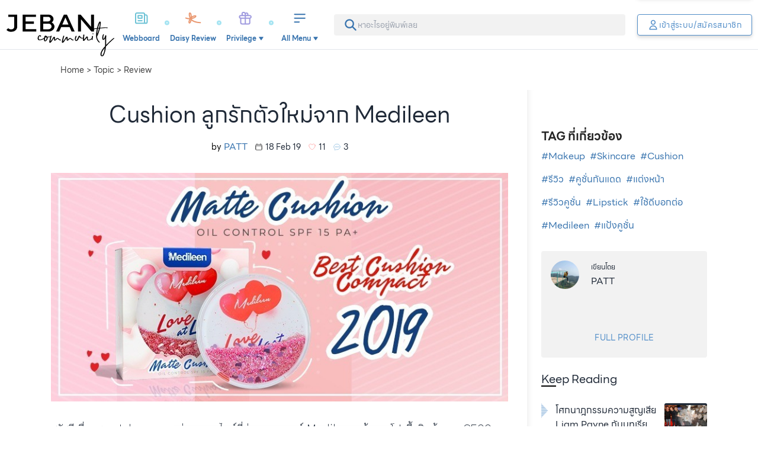

--- FILE ---
content_type: text/javascript; charset=utf-8
request_url: https://www.jeban.com/_nuxt/C5QEg5t0.js
body_size: 7317
content:
import{i as oe,e as F,s as j,d as X,a as se,f as K}from"./ClLEwWOZ.js";import{u as H,_ as le}from"./CDvSDefG.js";import{G as v,H as _,V as m,c as u,D as W,n as Y,a1 as J,af as G,u as a,o as Q,aj as ae,_ as ie,M as R,T as U,R as N,N as P,X as A,S as ce,W as z,O as V,Q as Z,l as ee,a7 as ue,w as re,f as me}from"./BgT-noC4.js";import{_ as de}from"./BStxPXW8.js";import{_ as pe}from"./BWG3-fns.js";import{o as te,u as fe,b as ve}from"./BivEoTqH.js";import{_ as he}from"./KrBm9w5z.js";import{r as be}from"./B_h4TrYW.js";import{r as ye}from"./CK3I5vZc.js";import{r as ge}from"./CFKG6MsC.js";function we(e,h){return v(),_("svg",{xmlns:"http://www.w3.org/2000/svg",fill:"none",viewBox:"0 0 24 24","stroke-width":"1.5",stroke:"currentColor","aria-hidden":"true","data-slot":"icon"},[m("path",{"stroke-linecap":"round","stroke-linejoin":"round",d:"M16.5 12a4.5 4.5 0 1 1-9 0 4.5 4.5 0 0 1 9 0Zm0 0c0 1.657 1.007 3 2.25 3S21 13.657 21 12a9 9 0 1 0-2.636 6.364M16.5 12V8.25"})])}function Ce(e,h){return v(),_("svg",{xmlns:"http://www.w3.org/2000/svg",fill:"none",viewBox:"0 0 24 24","stroke-width":"1.5",stroke:"currentColor","aria-hidden":"true","data-slot":"icon"},[m("path",{"stroke-linecap":"round","stroke-linejoin":"round",d:"M8.625 9.75a.375.375 0 1 1-.75 0 .375.375 0 0 1 .75 0Zm0 0H8.25m4.125 0a.375.375 0 1 1-.75 0 .375.375 0 0 1 .75 0Zm0 0H12m4.125 0a.375.375 0 1 1-.75 0 .375.375 0 0 1 .75 0Zm0 0h-.375m-13.5 3.01c0 1.6 1.123 2.994 2.707 3.227 1.087.16 2.185.283 3.293.369V21l4.184-4.183a1.14 1.14 0 0 1 .778-.332 48.294 48.294 0 0 0 5.83-.498c1.585-.233 2.708-1.626 2.708-3.228V6.741c0-1.602-1.123-2.995-2.707-3.228A48.394 48.394 0 0 0 12 3c-2.392 0-4.744.175-7.043.513C3.373 3.746 2.25 5.14 2.25 6.741v6.018Z"})])}const _e=oe("mention",()=>{const e=u(null),h=u(null),i=u([]);return{fetchMentionableList:async(b,d)=>{if(e.value!=b||h.value!=d){const r=await $fetch(`/api/${b.toLowerCase()}/${d}/mentionable-list`);i.value=r==null?void 0:r.mentionList,e.value=b,h.value=d}return i.value},mentionableList:i}}),ke={class:"comment-input-nav"},xe=["disabled"],ne={__name:"CommentInput",props:{contentType:{type:String,default:null},contentId:{type:[Number,String],default:null},autoHideNav:{type:Boolean,default:!1},isMentionable:{type:Boolean,default:!0}},emits:["focus","blur","commentPosted"],setup(e,{emit:h}){const i=h,g=F(),b=H(),d=_e(),{mentionableList:r}=j(d),{$tribute:t}=X(),{contentType:y,contentId:c,autoHideNav:x,isMentionable:s}=e,k=async()=>{await d.fetchMentionableList(y,c)},I=u(null),T=u(null),M=u(!1),B=u(!1),$=u(""),w=u(null),p=S=>{T.value.focus(),S.preventDefault()},l=()=>{M.value=!0,i("focus")},o=()=>{M.value=!1,i("blur")},n=S=>{document.activeElement.blur(),$.value+=" @";let E=T.value.value.length;T.value.setSelectionRange(E,E),w.value.showMenuForCollection(T.value)},f=S=>{g.checkAuth(()=>{O()}),S.preventDefault()},C=()=>{$.value=""},O=async()=>{const S=u([]),E=u($.value);B.value=!0,r.value.forEach(q=>{E.value=E.value.replace(`@${q.username}`,`<a href="/creator/${q.id}" target="_blank">@${q.username}</a>`)}),S.value.push({blockType:"TEXT",blockOrder:1,contentText:$.value,contentHtml:E.value});const{code:L,data:D}=await b.addComment(y,c,S.value);L==0&&(C(),i("commentPosted",D)),B.value=!1};return W(()=>{s&&Y(async()=>{await k(),w.value=new t({values:r.value,trigger:"@",menuItemLimit:10,lookup:"username",fillAttr:"username",menuContainer:I.value,positionMenu:!1}),w.value.attach(T.value)})}),(S,E)=>(v(),_("form",{class:"comment-input-form",ref_key:"commentFormRef",ref:I,onClick:p},[J(m("textarea",{ref_key:"commentInputRef",ref:T,placeholder:"เขียนคอมเมนท์..",class:"comment-input",onFocus:l,onBlur:o,"onUpdate:modelValue":E[0]||(E[0]=L=>Q($)?$.value=L:null)},null,544),[[G,a($)]]),J(m("nav",ke,[e.isMentionable?(v(),_("button",{key:0,onClick:ie(n,["prevent"])},[R(a(we),{class:"w-5 h-5"})])):U("",!0),m("button",{class:N(["btn btn-neutral submit-comment-button",{"opacity-50":a(B)}]),disabled:a(B),onClick:f},"SEND",10,xe)],512),[[ae,a(M)||!e.autoHideNav]])],512))}},$e=["width","height","fill"],Ie=m("path",{d:"M27.744 5.088l-0.704-0.704c-2.624-2.688-4.992-0.352-6.016 0.672l-14.848 15.168c-0.108 0.061-0.195 0.148-0.254 0.253l-0.002 0.003-0.192 0.192c-0.072 0.080-0.127 0.176-0.159 0.283l-0.001 0.005s-0.576 1.664-1.152 3.36c-1.28 3.776-1.28 3.776-0.96 4.128 0.136 0.157 0.335 0.256 0.558 0.256 0.006 0 0.013-0 0.019-0l-0.001 0c0.019 0.002 0.041 0.003 0.064 0.003s0.045-0.001 0.067-0.003l-0.003 0c0.032 0 0.128-0.032 7.008-2.016 0.126-0.038 0.234-0.104 0.32-0.192l0-0 15.648-15.968c0.023-0.020 0.044-0.041 0.063-0.063l0.001-0.001c0.035-0.029 0.067-0.061 0.095-0.095l0.001-0.001c0.608-0.608 1.152-1.248 1.408-1.984 0.416-1.12 0.096-2.24-0.96-3.296zM25.984 5.408l0.672 0.704c0.832 0.864 0.8 1.344 0.672 1.728-0.173 0.383-0.399 0.712-0.673 0.993l0.001-0.001-3.552-3.616c1.152-0.864 1.92-0.768 2.88 0.192zM21.984 6.208l3.648 3.712-14.368 14.656-3.616-3.712zM6.752 22.112l3.296 3.36-4.928 1.408c0.416-1.248 1.088-3.232 1.632-4.768z"},null,-1),Te=[Ie],Re={__name:"Pencil",props:{size:{type:String,default:"24"},color:{type:String,default:"currentColor"}},setup(e){return(h,i)=>(v(),_("svg",{width:e.size,height:e.size,fill:e.color,version:"1.1",xmlns:"http://www.w3.org/2000/svg",viewBox:"0 0 32 32"},Te,8,$e))}},Ee=["width","height","fill"],Me=m("path",{d:"M16.032 18.016c0.001 0.014 0.002 0.031 0.002 0.048s-0.001 0.034-0.002 0.050l0-0.002c0 0.352-0.128 1.184-1.28 1.408-0.014 0.001-0.031 0.002-0.048 0.002s-0.034-0.001-0.050-0.002l0.002 0h-0.064c-0.014 0.002-0.031 0.002-0.048 0.002s-0.034-0.001-0.050-0.003l0.002 0c-0.672-0.128-1.056-0.576-1.056-1.184v-0.16c-0.002-0.014-0.002-0.031-0.002-0.048s0.001-0.034 0.003-0.050l-0 0.002c0.192-1.12 0.992-1.248 1.312-1.248s1.024 0.096 1.28 1.184zM17.568 7.36c-0.263 0.006-0.506 0.089-0.709 0.227l0.005-0.003c-0.096 0.052-0.172 0.128-0.223 0.221l-0.001 0.003c-0.384 0.864-0.928 2.4-1.664 4.704-0.576 1.632-0.64 1.952-0.64 2.144v0.064c0 0.416 0.288 0.8 0.832 1.152 0.075 0.041 0.163 0.065 0.258 0.065 0.011 0 0.021-0 0.032-0.001l-0.001 0c0.002 0 0.005 0 0.008 0 0.091 0 0.177-0.024 0.251-0.065l-0.003 0.001 0.16-0.096c0.352-0.096 0.672-0.576 1.536-3.552 1.152-3.328 1.152-3.584 1.152-3.744v-0.096c0.001-0.019 0.002-0.042 0.002-0.065 0-0.53-0.43-0.96-0.96-0.96-0.012 0-0.024 0-0.036 0.001l0.002-0zM15.552 28c0.002 0 0.004 0 0.007 0 0.283 0 0.53-0.153 0.663-0.38l0.002-0.004 1.888-3.648 0.576-0.096c4.448-0.896 10.528-2.112 10.528-9.376 0-7.296-2.144-11.52-13.216-11.52-5.28 0-8.704 0.928-10.688 2.912-2.24 2.208-2.528 5.6-2.528 8.608 0 6.752 4.736 8 8.576 9.024 0.512 0.128 1.024 0.288 1.536 0.416l2.016 3.68c0.126 0.229 0.365 0.382 0.64 0.384h0zM27.744 14.496c0 6.048-4.96 7.040-9.344 7.904l-0.928 0.192c-0.224 0.045-0.409 0.187-0.51 0.38l-0.002 0.004-1.408 2.688-1.504-2.72c-0.089-0.165-0.235-0.29-0.411-0.35l-0.005-0.002c-0.608-0.192-1.28-0.352-1.888-0.512-3.84-1.024-7.488-1.984-7.488-7.584 0-6.784 1.76-10.016 11.744-10.016s11.744 3.232 11.744 10.016z"},null,-1),Se=[Me],Be={__name:"Report",props:{size:{type:String,default:"24"},color:{type:String,default:"currentColor"}},setup(e){return(h,i)=>(v(),_("svg",{width:e.size,height:e.size,fill:e.color,version:"1.1",xmlns:"http://www.w3.org/2000/svg",viewBox:"0 0 32 32"},Se,8,Ee))}},Le={role:"none",class:"p-1 [&_a]:px-4 [&_a]:py-2 [&_a]:!text-sm [&_a]:text-gray-700 [&_a]:grid [&_a]:grid-cols-[24px_1fr] [&_a]:items-center [&_a]:!font-lineSeed [&_a]:!text-neutral [&_a]:cursor-pointer [&_a:hover]:bg-secondary-55 [&_a:hover]:!text-white"},Ae=m("hr",{class:"opacity-15 my-1"},null,-1),Ue=m("hr",{class:"opacity-15 my-1"},null,-1),Oe={__name:"Comment",props:["content","isAdmin","isOwner"],emits:["close","unpublish-request","unpublish","report"],setup(e,{emit:h}){const{content:i,isAdmin:g,isOwner:b}=e,d=h,r=u(!1),t=u(null),y=u(!1);te(t,()=>{r.value=!1});const c=x=>{if(x=="notify-owner"){if(!i.isOwnerNotified&&!y.value)r.value=!1,d(x);else return!1;y.value=!0}else r.value=!1,d(x)};return(x,s)=>{const k=le,I=Re,T=de,M=pe,B=Be;return v(),_("div",{class:"relative inline-block text-left",ref_key:"dropDownRef",ref:t},[m("div",null,[m("button",{type:"button",class:"btn -text !bg-transparent px-0 size-8",onClick:s[0]||(s[0]=$=>r.value=!a(r))},[R(k)])]),m("div",{tabindex:"-1",class:N(["absolute right-0 z-10 mt-2 w-56 rounded bg-white shadow-lg ring-1 ring-secondary-55",{hidden:!a(r)}])},[m("div",Le,[e.isAdmin?(v(),_(P,{key:0},[m("a",{onClick:s[1]||(s[1]=$=>c("edit")),role:"menuitem",tabindex:"-1"},[R(I,{class:"size-4"}),A("Edit")]),Ae,m("a",{onClick:s[2]||(s[2]=$=>c("unpublish")),role:"menuitem",tabindex:"-1"},[R(T,{class:"size-4"}),A("Unpublish")])],64)):e.isOwner?(v(),_(P,{key:1},[m("a",{onClick:s[3]||(s[3]=$=>c("edit")),role:"menuitem",tabindex:"-1"},[R(I,{class:"size-4"}),A("Edit")]),Ue,m("a",{onClick:s[4]||(s[4]=$=>c("unpublish-request")),role:"menuitem",tabindex:"-1"},[R(M,{class:"size-4"}),A("Request Unpublish")])],64)):(v(),_("a",{key:2,onClick:s[5]||(s[5]=$=>c("report")),role:"menuitem",tabindex:"-1"},[R(B,{class:"size-4"}),A("Report")]))])],2)],512)}}},ze={key:0,class:"comment-card"},Ve=["src","alt"],Ne=["datetime","title"],Pe={class:"comment-body"},Fe={class:"comment-actions"},De={key:0},He={__name:"Comment",props:["comment"],emits:["replyClicked","unpublished","updated"],setup(e,{emit:h}){const{$shortenTimeAgo:i,$profileLink:g,$confirmBox:b,$warningBox:d,$swal:r}=X(),{comment:t}=e,y=h,c=F(),x=H(),s=u(!1),k=i(fe(t==null?void 0:t.publishedOn).value),I=()=>{y("replyClicked")},T=async()=>{var p,l;const w=await r.fire({title:"Edit Comment",icon:"info",input:"textarea",inputPlaceholder:"...",inputValue:(p=ee(t))==null?void 0:p.blocks.filter(o=>o.blockType=="TEXT"&&(o==null?void 0:o.data)).map(o=>{var n;return((n=o==null?void 0:o.data)==null?void 0:n.contentText)||""}).join(" "),showCancelButton:!0});if(w.isConfirmed){const o=u([]),n=u(1);w.value&&(o.value.push(JSON.stringify({blockType:"TEXT",blockOrder:n.value,contentText:w.value,contentHtml:w.value.replace(/\n/g,"<br>")})),n.value++),t.blocks.filter(C=>C.blockType!="TEXT").forEach(C=>{switch(C.blockType){case"STICKER":o.push(JSON.stringify({blockType:"STICKER",blockOrder:n.value,stickerId:C.data.stickerId})),n.value++;break;case"IMAGE":o.push(JSON.stringify({blockType:"STICKER",blockOrder:n.value,imageId:C.data.imageId})),n.value++;break}});const f=await $fetch(`/api/comment/${t.id}`,{method:"PUT",body:{blocks:o.value}});y("updated",(l=f==null?void 0:f.data)==null?void 0:l.comment)}},M=async()=>{if(await b("Are you sure you want to unpublish this commment?","Unpublish Comment","warning"))try{s.value=!0,await x.removeComment(t.id),y("unpublished",t.id),s.value=!1}catch(w){d(w)}},B=async()=>{const w=await r.fire({title:"ต้องการแจ้งลบใช่หรือไม่ ?",icon:"warning",input:"text",inputLabel:"กรุณาใส่เหตุผลที่แจ้งลบ",inputPlaceholder:"ทำไมถึงอยากจะลบล่ะ...",showCancelButton:!0});if(w.isConfirmed){s.value=!0;const p=await $fetch(`/api/comment/${t.id}/unpublish-request`,{method:"POST",body:{remarks:w.value}});(p==null?void 0:p.code)!==0?d(p==null?void 0:p.message):$infoBox("ได้รับรีเควสแล้ว, รอ Admin ดำเนินการ"),s.value=!1}},$=async()=>{const w=await r.fire({title:"Inappropriate Comment?",icon:"warning",html:`
            <div style="text-align: left; margin-bottom: 1rem;">
                <label style="display: block; margin-bottom: 1rem;">
                    <h3 class="grid" style="grid-template-columns: 1.25rem 1fr; grid-gap: 8px;"><input type="radio" name="reason" value="เนื้อหาไม่เหมาะสม">เนื้อหาไม่เหมาะสม</h3>
                    <ul class="text-sm pl-7">
                        <li>มีการใช้ถ้อยคำรุนแรง</li>
                        <li>ภาพมีความรุนแรง/ รบกวนสายตา</li>
                        <li>ภาพมีความอนาจาร/โป๊ เปลือย</li>
                        <li>เนื้อหามีการโจมตี/ กล่าวหาบุคคลอื่น</li>
                        <li>เนื้อหามีความหลอกลวง/อวดอ้างสรรพคุณเกินจริง</li>
                        <li>เนื้อหามีถ้อยคำที่ก่อให้เกิดความเกลียดชัง</li>
                        <li>เนื้อหามีการคัดลอกมาจากที่อื่นโดยไม่ได้รับอนุญาต</li>
                    </ul>
                </label>
                <label style="display: block; margin-bottom: 1rem;">
                    <h3 class="grid" style="grid-template-columns: 1.25rem 1fr; grid-gap: 8px;"><input type="radio" name="reason" value="เห็บจ้า">เห็บ เห็บ เห็บ</h3>
                    <ul class="text-sm pl-7">
                        <li>ขายของชัดๆ ขายจริงจายจัง ขายเหมือนได้ค่าตัวมา 10 ล้าน</li>
                    </ul>
                </label>
                <label style="display: block;">
                    <h3 class="grid" style="grid-template-columns: 1.25rem 1fr; grid-gap: 8px;"><input type="radio" name="reason" value="others">อื่นๆ</h3>
                    <input id="other-reason" class="swal2-input w-[calc(100%-1.75rem)]" style="margin: .5rem 0 0 1.75rem;" placeholder="...">
                </label>
            </div>
            
        `,showCancelButton:!0,preConfirm:()=>{var o;const p=(o=document.querySelector('input[name="reason"]:checked'))==null?void 0:o.value,l=document.getElementById("other-reason").value.trim();return!p||p=="others"&&!l?(r.showValidationMessage("Please provide a reason"),!1):{reason:p=="others"?l:p}}});if(w.isConfirmed){s.value=!0;const p=await $fetch(`/api/comment/${t==null?void 0:t.id}/report`,{method:"POST",body:{reason:w.value.reason}});(p==null?void 0:p.code)!==0&&d(p==null?void 0:p.message),s.value=!1}};return(w,p)=>{var f,C,O,S,E,L;const l=se,o=Oe,n=he;return e.comment?(v(),_("article",ze,[m("nav",null,[R(l,{"no-prefetch":"",to:a(g)(e.comment.user),target:"_blank"},{default:ce(()=>[m("img",{src:e.comment.user.avatar,alt:e.comment.user.username,loading:"lazy",decoding:"async"},null,8,Ve),A(" "+z(e.comment.user.username),1)]),_:1},8,["to"]),m("time",{datetime:e.comment.publishedOn,title:e.comment.publishedOn},z(a(k)),9,Ne),a(c)&&((f=a(c))!=null&&f.isAuthenticated)&&e.comment?(v(),V(o,{key:0,"is-admin":a(c)&&((O=(C=a(c))==null?void 0:C.user)==null?void 0:O.isAdmin),"is-owner":a(c)&&((E=(S=a(c))==null?void 0:S.user)==null?void 0:E.id)==((L=e.comment)==null?void 0:L.userId),content:e.comment,onEdit:T,onUnpublishRequest:B,onUnpublish:M,onReport:$},null,8,["is-admin","is-owner","content"])):U("",!0)]),m("div",Pe,[(v(!0),_(P,null,Z(e.comment.blocks,D=>(v(),V(n,{key:D,block:D},null,8,["block"]))),128))]),m("nav",Fe,[m("button",{class:"reply-button btn -transparent -icon-text !px-0",onClick:I},[R(a(Ce),{class:"w-5 h-5"}),e.comment.stat&&e.comment.stat.totalComments?(v(),_("span",De,z(e.comment.stat.totalComments),1)):U("",!0),A(" REPLY ")])])])):U("",!0)}}},qe={key:0,class:"p-2.5 border-1 border-secondary-55 shadow-md rounded bg-white grid grid-cols-auto-1fr gap-2.5 mt-4 ml-6 lg:ml-12"},Je={class:"avatar w-8 h-8 rounded-full overflow-hidden"},Xe=["src","alt"],Ze=["disabled"],je={class:"text-right pt-1 col-span-full"},Ke=["disabled"],We={__name:"ReplyInput",props:{commentId:{type:Number,default:0},disabled:{type:Boolean,default:!1}},emits:["replySubmitted"],setup(e,{expose:h,emit:i}){const g=i,b=F(),d=u(""),r=()=>{g("replySubmitted",d.value)};return h({resetReplyInput:()=>{d.value=""}}),(y,c)=>{var x,s,k;return a(b)&&((x=a(b))!=null&&x.user)?(v(),_("div",qe,[m("picture",Je,[m("img",{src:(s=a(b))==null?void 0:s.user.avatar,alt:(k=a(b))==null?void 0:k.user.username},null,8,Xe)]),J(m("textarea",{rows:"3",placeholder:"เขียนข้อความตอบกลับ..",class:N(["pt-1.5 w-full placeholder:text-base !ring-0 !outline-none text-base no-scrollbar",{"opacity-50":e.disabled}]),disabled:e.disabled,"onUpdate:modelValue":c[0]||(c[0]=I=>Q(d)?d.value=I:null)},null,10,Ze),[[G,a(d)]]),m("nav",je,[m("button",{class:N(["btn btn-neutral submit-comment-button",{"opacity-50":e.disabled}]),disabled:e.disabled,onClick:r},"SEND",10,Ke)])])):U("",!0)}}},Ye={class:"comment-and-replies"},Ge={__name:"CommentAndReplies",props:["comment"],emits:["unpublished","reply-unpublished","updated","reply-updated"],setup(e,{emit:h}){const{comment:i}=e,g=h,{$stripTags:b}=X(),d=F(),r=H(),t=u([]),y=u(!1),c=u(!1),x=u(null),s=u(!1),k=async()=>{const{data:l}=await K(`/api/comment/${i==null?void 0:i.id}/reply`,"$nNALSNFaPa");t.value=l.value.replies,i.stat.totalComments=t.value?t.value.length+1:0,s.value=!0},I=()=>{d.checkAuth(()=>{c.value=!c.value,c.value&&Y(()=>setTimeout(()=>x.value.$el.querySelector("textarea").focus(),300))})},T=async l=>{const o=u([]);y.value=!0,o.value.push({blockType:"TEXT",blockOrder:1,contentText:l,contentHtml:b(l)});const{code:n,data:f}=await r.addComment("COMMENT",i==null?void 0:i.id,o.value);n==0&&(s.value?k():(i.stat?i.stat.totalComments++:i.stat={totalComments:1},t.value=[]),i.reply=f,x.value.resetReplyInput(),c.value=!1),y.value=!1},M=l=>{g("unpublished",l)},B=async l=>{await k(),g("unpublished",l)},$=l=>{const o=t.value.map(n=>n.id).findIndex(n=>n==l);if(o>=0){const n=t.value[o].contentId;t.value.splice(o,1),g("reply-unpublished",n)}},w=l=>{g("updated",l)},p=l=>{const o=t.value.map(n=>n.id).findIndex(n=>n==l.id);o>=0&&(t.value[o]=l)};return(l,o)=>{var C,O,S,E;const n=He,f=We;return v(),_("div",Ye,[R(n,{comment:e.comment,onReplyClicked:I,onUnpublished:M,onUpdated:w},null,8,["comment"]),a(t)&&!a(t).length&&((O=(C=e.comment)==null?void 0:C.stat)==null?void 0:O.totalComments)>1?(v(),_("button",{key:0,class:"btn -transparent bg-white text-secondary-65 ml-6 lg:ml-12 mt-4 w-[calc(100%-1.5rem)] lg:w-[calc(100%-3rem)]",onClick:k}," VIEW PREVIOUS (+"+z(((E=(S=e.comment)==null?void 0:S.stat)==null?void 0:E.totalComments)-1)+") ",1)):U("",!0),(v(!0),_(P,null,Z(a(t),L=>(v(),V(n,{key:L,comment:L,class:"-reply",onUnpublished:$,onUpdated:p},null,8,["comment"]))),128)),(v(),V(n,{comment:e.comment.reply,key:e.comment.reply,class:"-reply first:!mt-0",onUnpublished:B,onUpdated:w},null,8,["comment"])),a(c)?(v(),V(f,{key:1,disabled:a(y),ref_key:"replyInputRef",ref:x,onReplySubmitted:T},null,8,["disabled"])):U("",!0)])}}},Qe={class:"content-comments"},et={class:"!font-semibold"},tt={class:"min-h-[174px]"},nt=m("div",{class:"tribute-container opacity-0 h-0 w-0"},null,-1),ht={__name:"Comments",props:{contentType:{type:String,default:""},contentId:{type:[Number,String],default:0},isMentionable:{type:Boolean,default:!0}},async setup(e,{expose:h}){let i,g;const{contentType:b,contentId:d,isMentionable:r}=e,t=u([]),y=u(0),c=u(0),x=u(0),s=u(null),k=ve(s),I=u(!1),T=()=>{I.value=!0,M()},M=async()=>{let l=t.value.length?Math.min.apply(null,t.value.map(f=>f.id)):0;const{data:o}=await K(`/api/${b.toLowerCase()}/${d}/comments?beforeId=${l}`,"$2hhF7MYQaZ"),n=ee(o.value);t.value=t.value.concat(n.commentList),y.value=n.totalComments,x.value=n.previousCount,c.value=n.nextCount};[i,g]=ue(()=>M()),await i,g(),re(k,()=>{c.value>0&&I.value&&M()});const B=l=>{t.value.unshift(l)},$=l=>{const o=t.value.map(n=>n.id).findIndex(n=>n==l.id);if(o>=0)t.value[o]=l;else{const n=t.value.map(f=>{var C;return(C=f==null?void 0:f.reply)==null?void 0:C.id}).findIndex(f=>f==l.id);t.value[n].reply=l}},w=l=>{const o=t.value.map(n=>n.id).findIndex(n=>n==l);if(o>=0)t.value.splice(o,1),y.value--;else{const n=t.value.map(f=>{var C;return(C=f==null?void 0:f.reply)==null?void 0:C.id}).findIndex(f=>f==l);t.value[n].reply=null,t.value[n].stat.totalComments--}},p=l=>{const o=t.value.map(n=>n.id).findIndex(n=>n==l);o>=0&&t.value[o].stat.totalComments--};return h({onCommentPosted:B}),(l,o)=>{const n=ne,f=Ge;return v(),_("section",Qe,[m("h2",et,"Discussion ("+z(a(y))+")",1),m("div",tt,[R(n,{"content-type":e.contentType,"content-id":e.contentId,"is-mentionable":e.isMentionable,onCommentPosted:B},null,8,["content-type","content-id","is-mentionable"])]),(v(!0),_(P,null,Z(a(t),C=>(v(),V(f,{key:C,comment:C,onUpdated:$,onUnpublished:w,onReplyUnpublished:p},null,8,["comment"]))),128)),a(c)?(v(),_("button",{key:0,ref_key:"olderComemntButtonRef",ref:s,class:"view-more-button btn -transparent -icon-text whitespace-nowrap",onClick:T},[R(a(be),{class:"w-5 h-5"}),A(" VIEW "+z(a(c))+" OLDER COMMENTS ",1)],512)):U("",!0),nt])}}},ot=["disabled"],st={__name:"LoveButton",props:["contentType","contentId"],setup(e){const{contentType:h,contentId:i}=e,g=F(),b=H(),{engagements:d}=j(b),r=u(!1),t=async()=>{g.checkAuth(async()=>{r.value=!0,y.value.isLoved?await b.removeLove(h,i):await b.addLove(h,i),r.value=!1})},y=me(()=>d.value[d.value.findIndex(c=>c.contentType==h&&c.contentId==i)]);return(c,x)=>{var s;return v(),_("button",{class:N(["action-love-button",{"-active":a(y)&&((s=a(y))==null?void 0:s.isLoved)||a(r),"opacity-50":a(r)}]),disabled:a(r),onClick:t},[R(a(ye),{class:"w-8 h-8"})],10,ot)}}},lt={class:"action-bar-container"},bt={__name:"Bar",props:["contentType","contentId","allowSocialShare","isMentionable"],emits:["commentPosted","loveTriggered"],setup(e,{emit:h}){const i=h,g=u(!1),b=u(!1),d=u(null),r=u(null),t=s=>s?s.getBoundingClientRect().top+128<(window.innerHeight||document.documentElement.clientHeight):!1;W(()=>{window.addEventListener("scroll",s=>{const k=t(document.querySelector(".content-comments")),I=window.scrollY;b.value=!!(I>100&!k)})}),te(d,()=>{r.value!==document.activeElement&&(g.value=!1)});const y=()=>{r.value=document.activeElement,g.value=!0},c=s=>{g.value=!1,i("commentPosted",s)},x=s=>{i("loveTriggered",s)};return(s,k)=>{const I=ne,T=st;return v(),_("div",{ref_key:"actionBarRef",ref:d,class:N(["action-bar",{"-focused":a(g),"-show":a(b)}])},[m("div",lt,[R(I,{"content-type":e.contentType,"content-id":e.contentId,"auto-hide-nav":!1,"is-mentionable":e.isMentionable,onFocus:y,onCommentPosted:c},null,8,["content-type","content-id","is-mentionable"]),R(T,{"content-type":e.contentType,"content-id":e.contentId,onLoveTriggered:x},null,8,["content-type","content-id"]),m("button",{class:"action-bar-close-button",onClick:k[0]||(k[0]=M=>g.value=!1)},[R(a(ge),{class:"w-5 h-5"})])])],2)}}};export{ht as _,bt as a,Re as b,Be as c};


--- FILE ---
content_type: text/javascript; charset=utf-8
request_url: https://www.jeban.com/_nuxt/CDvSDefG.js
body_size: 998
content:
import{i as E,e as x,s as C,f as c,_ as S}from"./ClLEwWOZ.js";import{c as v,G as T,H as k,V as F}from"./BgT-noC4.js";const Q=E("contentEngagement",u=>{const t=v([]),m=v(!1),d=x(),{$user:P,token:f}=C(d),w=e=>{Array.isArray(e)?e.forEach(s=>{t.value.findIndex(o=>o.contentType==s.contentType&&o.contentId==s.contentId)<0&&t.value.push(s)}):Array.isArray(t.value)&&t.value.findIndex(s=>s.contentType==e.contentType&&s.contentId==e.contentId)<0&&t.value.push(e)},h=()=>{t.value=t.value.map(e=>({contentType:e.contentType,contentId:parseInt(e.contentId),isLoved:!1,isSaved:!1,isVoted:!1,isFollowing:!1,isMyContent:!1,views:0,loves:(e==null?void 0:e.loves)||0,comments:(e==null?void 0:e.comments)||0,shares:(e==null?void 0:e.shares)||0,votes:(e==null?void 0:e.votes)||0,saves:(e==null?void 0:e.saves)||0,reviews:(e==null?void 0:e.reviews)||0,averageScore:(e==null?void 0:e.averageScore)||0,myScore:0,blocks:(e==null?void 0:e.blocks)||[],recentComments:(e==null?void 0:e.recentComments)??[]}))},g=async()=>{const{data:e}=await c("/api/content/engagement",{method:"POST",headers:{Authorization:`Bearer ${f.value}`},body:{contentList:t.value}},"$DxF4OfoHcz");return t.value=e.value.data,t.value},r=(e,s,o)=>{let n=t.value.findIndex(a=>a.contentType==e&&a.contentId==s);n>-1&&(t.value[n].isLoved=o==null?void 0:o.isActive,t.value[n].loves=o==null?void 0:o.totalLoves)},p=async(e,s)=>{const{data:o}=await c(`/api/${e.toLowerCase()}/${s}/love`,{method:"POST"},"$2R5Zgad20g");return r(e,s,o.value),{...o}},$=async(e,s)=>{const o=await c(`/api/${e.toLowerCase()}/${s}/love`,{method:"DELETE"},"$8oxgbufNL4");return r(e,s,o.value),{...o}},l=(e,s,o)=>{let n=t.value.findIndex(a=>a.contentType==e&&a.contentId==s);n>-1&&(t.value[n].isSaved=o==null?void 0:o.isActive,t.value[n].saves=o==null?void 0:o.totalLoves)},L=async(e,s)=>{const o=await c(`/api/${e.toLowerCase()}/${s}/save`,{method:"POST"},"$6AWOiGiV13");return l(e,s,o.value),{...o}},y=async(e,s)=>{const o=await c(`/api/${e.toLowerCase()}/${s}/save`,{method:"DELETE"},"$PcpaaLQFQ6");return l(e,s,o.value),{...o}},i=(e,s,o)=>{let n=t.value.findIndex(a=>a.contentType==e&&a.contentId==s);n>-1&&(t.value[n].isFollowing=o==null?void 0:o.isActive,t.value[n].loves=o==null?void 0:o.totalLoves)};return{engagements:t,isFetching:m,requestEngagement:w,refreshEngagements:g,resetEngagements:h,addLove:p,removeLove:$,addSave:L,removeSave:y,addFollow:async(e,s)=>{const o=await c(`/api/${e.toLowerCase()}/${s}/follow`,{method:"POST"},"$qhfsByt4Bk");return i(e,s,{...o}.data.value),{...o}},removeFollow:async(e,s)=>{const o=await c(`/api/${e.toLowerCase()}/${s}/follow`,{method:"DELETE"},"$izUM4d1vQ2");return i(e,s,{...o}.data.value),{...o}},addComment:async(e,s,o)=>{const{code:n,data:a,message:_}=await $fetch(`/api/${e.toLowerCase()}/${s}/comment`,{method:"POST",body:{blocks:o}});return{code:n,data:a==null?void 0:a.comment,message:_}},removeComment:async e=>(await $fetch(`/api/comment/${e}/publish`,{method:"DELETE"}),!0)}}),A={},I={xmlns:"http://www.w3.org/2000/svg",fill:"none",viewBox:"0 0 24 24","stroke-width":"1.5",stroke:"currentColor",class:"size-6"},b=F("path",{"stroke-linecap":"round","stroke-linejoin":"round",d:"M12 6.75a.75.75 0 1 1 0-1.5.75.75 0 0 1 0 1.5ZM12 12.75a.75.75 0 1 1 0-1.5.75.75 0 0 1 0 1.5ZM12 18.75a.75.75 0 1 1 0-1.5.75.75 0 0 1 0 1.5Z"},null,-1),B=[b];function O(u,t){return T(),k("svg",I,B)}const q=S(A,[["render",O]]);export{q as _,Q as u};


--- FILE ---
content_type: text/javascript; charset=utf-8
request_url: https://www.jeban.com/_nuxt/k2vVJq9r.js
body_size: 917
content:
import{c as a,w as L,G as l,H as o,a1 as N,af as C,u as n,V as m,o as V,T as d,N as U,Q as B,X as R,W as f}from"./BgT-noC4.js";import{_ as S}from"./C1upsCHx.js";const D={class:"autocomplete-wrapper"},E={key:0,class:"autocomplete-caret"},P={key:1,class:"autocomplete-list"},$=["onClick"],q={class:"autocomplete-img"},z=["src"],A={key:1,src:S},F={key:0,class:"autocomplete-text"},G={key:0},H=m("br",null,null,-1),I={style:{fontSize:"14px"}},M={key:0,class:"px-4 py-2 text-sm text-neutral-55"},J={__name:"Product",emits:["selected"],setup(Q,{emit:k}){const x=k,i=a(""),t=a([]),h=a(()=>{}),c=a(!1),_=a(!1),p=a(null),b=e=>{x("selected",e),i.value="",y()},v=e=>({id:0,title:e,imageUrl:null,pivot:{productName:e},brand:{id:0,title:null}}),g=e=>{t.value.length?t.value[0]=v(e):t.value.push(v(e))},w=e=>{t.value.splice(0,0,v(e))},y=()=>{t.value=[],c.value&&(c.value=!1,h.value())},T=async e=>{c.value&&h.value(),c.value=!0;const{data:r}=await $fetch("/api/search/product",{query:{keyword:e}});t.value=[];let s=a(!0);r.totalRecords?(r.productList.forEach(u=>{u.title.toLowerCase()==e.toLowerCase()?(s.value=!1,t.value.splice(0,0,u)):t.value.push(u)}),c.value=!1):_.value=!0,w(e)};return L(i,e=>{_.value=!1,g(e),e.length>1?(p.value&&clearTimeout(p.value),p.value=setTimeout(()=>{T(e)},1e3)):(y(),e.length&&g(e))}),(e,r)=>(l(),o("div",D,[N(m("input",{type:"text",class:"form-control mb-4",placeholder:"ใส่ชื่อแบรนด์/ ชื่อผลิตภัณฑ์","onUpdate:modelValue":r[0]||(r[0]=s=>V(i)?i.value=s:null)},null,512),[[C,n(i)]]),n(t).length?(l(),o("div",E)):d("",!0),n(t).length?(l(),o("div",P,[(l(!0),o(U,null,B(n(t),(s,u)=>(l(),o("div",{class:"autocomplete-card",key:u,onClick:W=>b(s)},[m("div",q,[s.imageUrl?(l(),o("img",{key:0,src:s.imageUrl},null,8,z)):(l(),o("img",A))]),s.title?(l(),o("div",F,[s.brand.title?(l(),o("span",G,[R(f(s.brand.title),1),H])):d("",!0),m("span",I,f(s.title),1)])):d("",!0)],8,$))),128)),n(_)?(l(),o("div",M,' ไม่พบข้อมูล "'+f(n(i))+'" ในระบบ แตะแถบบนเพื่อเพิ่มผลิตภัณฑ์ใหม่ ',1)):d("",!0)])):d("",!0)]))}};export{J as _};


--- FILE ---
content_type: text/javascript; charset=utf-8
request_url: https://www.jeban.com/_nuxt/p2uEFvY-.js
body_size: 10
content:
import"./ClLEwWOZ.js";const r=""+new URL("logo.DVR-FBRd.svg",import.meta.url).href;export{r as _};


--- FILE ---
content_type: text/javascript; charset=utf-8
request_url: https://www.jeban.com/_nuxt/DoJFvcy7.js
body_size: 1616
content:
import{G as o,H as a,V as n,M as c,S as u,u as i,W as m,N as _,Q as f,d as x,D as v,O as k,X as p,T as b,f as w}from"./BgT-noC4.js";import{_ as y}from"./B_o-58GE.js";import{d as g,a as $}from"./ClLEwWOZ.js";import{r as C}from"./B_h4TrYW.js";import{_ as I}from"./B6aCgVOk.js";function J(t,e){return o(),a("svg",{xmlns:"http://www.w3.org/2000/svg",fill:"none",viewBox:"0 0 24 24","stroke-width":"1.5",stroke:"currentColor","aria-hidden":"true","data-slot":"icon"},[n("path",{"stroke-linecap":"round","stroke-linejoin":"round",d:"M8.625 12a.375.375 0 1 1-.75 0 .375.375 0 0 1 .75 0Zm0 0H8.25m4.125 0a.375.375 0 1 1-.75 0 .375.375 0 0 1 .75 0Zm0 0H12m4.125 0a.375.375 0 1 1-.75 0 .375.375 0 0 1 .75 0Zm0 0h-.375M21 12c0 4.556-4.03 8.25-9 8.25a9.764 9.764 0 0 1-2.555-.337A5.972 5.972 0 0 1 5.41 20.97a5.969 5.969 0 0 1-.474-.065 4.48 4.48 0 0 0 .978-2.025c.09-.457-.133-.901-.467-1.226C3.93 16.178 3 14.189 3 12c0-4.556 4.03-8.25 9-8.25s9 3.694 9 8.25Z"})])}const M={class:"item-media grid grid-cols-[5.5rem_1fr]"},L=["src","alt"],N={class:"-body px-2.5 grid grid-rows-[auto_1fr_auto]"},B={class:"text-md font-normal truncate"},R={class:"text-md font-semibold truncate"},T={class:"item-ingredients"},V={class:"inner"},F={class:"tag-with-icon mr-1 !h-[1.25rem] rounded-[.625rem]"},Z={class:"truncate max-w-[10rem] text-xs"},z={__name:"ItemWithIngredient",props:["item"],setup(t){const{$productLink:e}=g();return(l,d)=>{const s=$;return o(),a("div",M,[c(s,{"no-prefetch":"",class:"-cover-link block w-[5.5rem] h-[5.5rem] bg-white p-[.375rem] border-1 border-solid border-neutral-95",to:i(e)(t.item),target:"_blank"},{default:u(()=>[n("img",{src:t.item.imageUrl,alt:t.item.title,class:"object-cover",loading:"lazy",decoding:"async"},null,8,L)]),_:1},8,["to"]),n("div",N,[c(s,{"no-prefetch":"",class:"truncate",to:i(e)(t.item),target:"_blank"},{default:u(()=>[n("h4",B,m(t.item.brand.title),1)]),_:1},8,["to"]),c(s,{"no-prefetch":"",class:"truncate",to:i(e)(t.item),target:"_blank"},{default:u(()=>[n("h3",R,m(t.item.title),1)]),_:1},8,["to"]),n("div",T,[n("div",V,[n("ul",null,[(o(!0),a(_,null,f(t.item.ingredients,r=>(o(),a("li",F,[n("span",Z,m(r.title),1)]))),256))])])])])])}}},H={key:0,class:"related-items-card"},P=n("h3",null,"ไอเท็มในกระทู้นี้",-1),W=["id"],j=["for"],A=x({__name:"RelatedItems",props:["items"],setup(t){const{$randomId:e}=g(),l=e();return v(()=>{}),(d,s)=>{const r=z;return t.items&&t.items.length?(o(),a("div",H,[P,n("input",{class:"hidden",type:"checkbox",value:"0",id:`more-items-checkbox-${i(l)}`},null,8,W),(o(!0),a(_,null,f(t.items,h=>(o(),k(r,{class:"widget",item:h},null,8,["item"]))),256)),t.items.length>1?(o(),a("label",{key:0,for:`more-items-checkbox-${i(l)}`,class:"view-more-button btn -transparent flex relative z-[1]"},[c(i(C),{class:"w-5 h-5"}),p(" ดูไอเท็มทั้งหมด ")],8,j)):b("",!0)])):b("",!0)}}}),D={class:"content-creator-card"},E=["src","alt"],K={__name:"ContentCreator",props:["creator"],setup(t){const{creator:e}=t,{$profileLink:l}=g(),d=w(()=>{var s,r;return(s=e==null?void 0:e.userProfile)!=null&&s.aboutMe?(r=e==null?void 0:e.userProfile)==null?void 0:r.aboutMe.trim():e!=null&&e.aboutMe?e==null?void 0:e.aboutMe.trim():""});return(s,r)=>{const h=$;return o(),a("div",D,[n("img",{class:"avatar",src:t.creator.avatar,alt:t.creator.username,loading:"lazy",decoding:"async"},null,8,E),n("h3",null,m(t.creator.username),1),n("p",null,m(i(d)),1),c(h,{"no-prefetch":"",class:"btn -transparent !bg-neutral-95 text-secondary-55",to:i(l)(t.creator),target:"_blank"},{default:u(()=>[p("FULL PROFILE")]),_:1},8,["to"])])}}},Y=x({__name:"Footer",props:["contentType","contentId","issues","creator","relatedItems"],setup(t){return(e,l)=>{const d=y,s=A,r=K;return o(),a(_,null,[c(d,{"content-type":t.contentType,"content-id":t.contentId,issues:t.issues},null,8,["content-type","content-id","issues"]),c(s,{class:"mb-6",items:t.relatedItems},null,8,["items"]),c(r,{class:"mb-8 lg:mb-6",creator:t.creator},null,8,["creator"])],64)}}}),O={class:"keep-reading-list"},S=n("h2",null,"Keep Reading",-1),tt={__name:"KeepReading",props:["contents"],setup(t){return(e,l)=>{const d=I;return o(),a("div",O,[S,(o(!0),a(_,null,f(t.contents,s=>(o(),k(d,{key:`keep-reading-${s.contentType.toLowerCase()}-${s.contentId}`,content:s.content},null,8,["content"]))),128))])}}};export{Y as _,tt as a,J as r};


--- FILE ---
content_type: text/javascript; charset=utf-8
request_url: https://www.jeban.com/_nuxt/CxbCQV9x.js
body_size: 861
content:
import{c as l,w as K,G as r,H as c,a1 as N,af as R,u,V as k,o as q,a0 as d,T as v,N as A,Q as E,W as _}from"./BgT-noC4.js";import{o as F,d as M}from"./BivEoTqH.js";const O=["placeholder"],T={key:0,class:"autocomplete-caret"},U=["onClick"],G={key:0,class:"no-result"},j={__name:"Brand",props:["placeholder"],emits:["selected"],setup(g,{emit:b}){const B=b,p=l(!1),S=l(!1),e=l(-1),s=l(""),a=l([]),f=l(null),m=l(null),i=l(null),h=()=>{a.value=[],e.value=-1},I=async()=>{if(p.value=!0,h(),s.value.length<2)return;const{data:t,code:n}=await $fetch("/api/_daisy/search/brand",{params:{keyword:s.value}});n==0&&(a.value=t==null?void 0:t.map(o=>({id:o.id,title:o.title})),a.value.length&&(e.value=0)),p.value=!1},y=t=>{B("selected",t),s.value="",h(),m.value.focus()},L=()=>{e.value<a.value.length-1&&(e.value=e.value+1,w(e.value+1))},V=()=>{e.value>0&&(e.value=e.value-1,w(e.value))},w=t=>{i.value.querySelector(`.autocomplete-card:nth-of-type(${t}`)&&i.value.querySelector(`.autocomplete-card:nth-of-type(${t}`).scrollIntoView({behavior:"smooth",block:"nearest"})},C=()=>{e.value>=0&&e.value<a.value.length&&y(a.value[e.value])};F(f,()=>{S.value=!1,e.value=-1});const $=M(t=>{D()},500),D=async t=>{I()};return K(s,t=>{$(t)}),(t,n)=>(r(),c("div",{class:"form autcomplete-wrapper",ref_key:"autocompleteRef",ref:f},[N(k("input",{type:"text",class:"form-control mb-4",ref_key:"autocompleteInput",ref:m,placeholder:g.placeholder??"ค้นหาแบรนด์","onUpdate:modelValue":n[0]||(n[0]=o=>q(s)?s.value=o:null),onKeydown:[d(L,["down"]),d(V,["up"]),d(C,["enter"])],onMouseover:n[1]||(n[1]=o=>e.value=-1)},null,40,O),[[R,u(s)]]),[...u(a)].length?(r(),c("div",T)):v("",!0),[...u(a)].length?(r(),c("div",{key:1,class:"autocomplete-list",ref_key:"brandSelectList",ref:i},[(r(!0),c(A,null,E(u(a),(o,x)=>(r(),c("div",{class:"autocomplete-card",key:x,onClick:H=>y(o)},[k("span",null,_(o.title),1)],8,U))),128)),[...u(a)].length?v("",!0):(r(),c("div",G,' ไม่พบข้อมูล "'+_(t.textInput)+'" ',1))],512)):v("",!0)],512))}};export{j as _};


--- FILE ---
content_type: text/javascript; charset=utf-8
request_url: https://www.jeban.com/_nuxt/C1upsCHx.js
body_size: 3191
content:
const A="[data-uri]";export{A as _};


--- FILE ---
content_type: text/javascript; charset=utf-8
request_url: https://www.jeban.com/_nuxt/KrBm9w5z.js
body_size: 3026
content:
import{b as T,_ as G,c as Y,a as J,d as W}from"./CRiw8ptj.js";import{d as A,b as B,a as F,e as z,g as K}from"./ClLEwWOZ.js";import{f as g,u as e,G as c,H as i,N as x,Q as D,R as S,Z as w,V as u,T as f,W as $,M as _,c as Q,D as H,O as m,S as M,X as j,n as X}from"./BgT-noC4.js";import{c as E}from"./C3JsFlp3.js";import{_ as R}from"./Ciyx4Svh.js";import{_ as q}from"./C1upsCHx.js";import{_ as Z,a as tt}from"./CronHhYz.js";import{_ as et}from"./CVfaS8Ay.js";const at=["id","data-images"],ot=u("h2",{class:"font-lineSeed font-semibold uppercase py-2"},"Finished Look!!",-1),ct={key:0,class:"rounded-base"},nt=["srcset"],st=["srcset"],lt=["alt","width","height"],it={key:1},dt={__name:"FinishedLook",props:["data"],setup(t){const{data:a}=t,{$fullImageSrc:n,$randomId:o,$hex2rgba:d}=A(),r=g(()=>a&&Array.isArray(a)&&a.length?a.map(l=>({id:l.id,version:l.imageVersion,src:n(l.imageSrc),width:l.width,height:l.height,caption:l.caption,responsive:l.responsive})):[]);return(l,p)=>e(r)?(c(),i("div",{key:0,id:`image-gallery-${e(o)(6)}`,"data-images":JSON.stringify(e(r))},[ot,(c(!0),i(x,null,D([...e(r)],(s,h)=>(c(),i("figure",{class:S({"mt-4":h>0}),style:w({backgroundColor:e(d)(s.dominantColor?s.dominantColor:"ccc",.2)})},[s.version==0&&s.width<32&&s.width>5?f("",!0):(c(),i("picture",ct,[s.version==1&&s.hasOwnProperty("responsive")&&s.responsive&&s.responsive[800]&&s.src.indexOf(".gif")<0&&s.id>1449e3?(c(),i(x,{key:0},[(c(),i("source",{key:0,srcset:l.$fullImageWebpSrc(s.responsive[800]),type:"image/webp"},null,8,nt))],64)):(c(),i("source",{key:1,srcset:e(n)(s.src)},null,8,st)),u("img",{class:"w-full",src:"[data-uri]",alt:s.caption,width:`${s.width?s.width:"auto"}`,height:`${s.height?s.height:"auto"}`,loading:"lazy",decoding:"async"},null,8,lt)])),e(r).length==1&&s.caption?(c(),i("figcaption",it,$(s.caption),1)):f("",!0)],6))),256))],8,at)):f("",!0)}},rt=E(T),ut=["id","data-images"],mt={class:"before"},pt=u("figcaption",null,"BEFORE",-1),_t={class:"after"},ht=u("figcaption",null,"AFTER",-1),kt=u("h3",null,"About This Look!",-1),gt=["innerHTML"],yt={__name:"BeforeAfter",props:["data"],setup(t){const{data:a}=t,{$fullImageSrc:n,$randomId:o}=A(),d=g(()=>[{src:n(a.imageBefore.imageSrc),width:a.imageBefore.width,height:a.imageBefore.height,alt:"BEFORE"},{src:n(a.imageAfter.imageSrc),width:a.imageAfter.width,height:a.imageAfter.height,alt:"AFTER"}]),r=g(()=>{if(a.imageBefore.height&&a.imageBefore.width&&a.imageAfter.height&&a.imageAfter.width){let l=a.imageBefore.width,p=a.imageBefore.height*(a.imageAfter.width/a.imageAfter.height);return`${l/(l+p)*100}% auto`}return"repeat(1fr, 2)"});return(l,p)=>{const s=rt;return c(),i("div",{class:"-content-block my-3","data-block-type":"BEFORE-AFTER",id:`image-gallery-${e(o)(6)}`,"data-images":JSON.stringify(e(d))},[u("div",{class:"before-after-image",style:w(`grid-template-columns: ${e(r)};`)},[u("figure",mt,[_(s,{image:t.data.imageBefore},null,8,["image"]),pt]),u("figure",_t,[_(s,{image:t.data.imageAfter},null,8,["image"]),ht])],4),u("blockquote",null,[kt,u("p",{innerHTML:t.data.aboutText},null,8,gt)])],8,ut)}}},ft={class:"product-carousel"},bt={class:"thumbs-scroller",ref:"thumbsScroller"},$t=["onClick"],At=["src"],wt={key:1,class:"img-fluid",src:q},vt={class:"active-product-detail"},Ct={key:1},U={__name:"Product",props:["products"],setup(t){const{products:a}=t,n=B(),o=Q(0),d=g(()=>Object.values(a)[o.value]),r=g(()=>`${n.public.daisyUrl}/product/${d.value.id}`),l=p=>{o.value=p};return H(()=>{}),(p,s)=>{const h=F;return c(),i(x,null,[u("div",ft,[u("div",bt,[(c(!0),i(x,null,D(t.products,(y,k)=>(c(),i("div",{key:k,onClick:b=>l(k),class:S(["thumb",{active:k===e(o)}])},[y.imageUrl.replace("/images/dummy-product.png","")?(c(),i("img",{key:0,class:"img-fluid",src:y.imageUrl},null,8,At)):(c(),i("img",wt))],10,$t))),128))],512)]),u("div",vt,[e(d).id>0?(c(),m(h,{key:0,"no-prefetch":"",to:e(r),target:"_blank"},{default:M(()=>[u("h3",null,$(e(d).brand.title),1),u("p",null,$(e(d).title),1)]),_:1},8,["to"])):(c(),i("h3",Ct,$(e(d).pivot.productName),1))])],64)}}},xt={key:0,class:"related-product"},I={__name:"RelatedProducts",props:["data"],setup(t){const{data:a}=t,n=g(()=>a);return(o,d)=>{const r=R,l=U;return e(n)&&e(n).length?(c(),i("div",xt,[_(r,{title:"RELATED ITEMS",subTitle:"ผลิตภัณฑ์ที่เกี่ยวข้อง"}),_(l,{products:e(n)},null,8,["products"])])):f("",!0)}}},Tt=E(T),Bt=["data-step-no"],St=["innerHTML"],Et={__name:"Step",props:["data"],setup(t){const{$hex2rgba:a}=A();return(n,o)=>{const d=R,r=Tt,l=I;return c(),i("div",{class:"-content-block my-3","data-block-type":"STEP","data-step-no":t.data.step},[_(d,{title:"STEP",subTitle:t.data.stepName},null,8,["subTitle"]),u("figure",{style:w({backgroundColor:e(a)(t.data.image.dominantColor?t.data.image.dominantColor:"ccc",.2)})},[_(r,{image:t.data.image},null,8,["image"])],4),u("p",{class:"p-3",innerHTML:t.data.stepDetail},null,8,St),t.data.products&&t.data.products.length?(c(),m(l,{key:0,data:t.data.products},null,8,["data"])):f("",!0)],8,Bt)}}},Rt=E(T),It=["id","data-images"],Ot={__name:"Haul",props:["data"],setup(t){const{data:a}=t,{$fullImageSrc:n,$randomId:o,$hex2rgba:d}=A(),r=g(()=>a&&a.hasOwnProperty("image")&&a.image?[{src:n(a.image.imageSrc),width:a.image.width,height:a.image.height,alt:a.image.caption}]:[]);return(l,p)=>{const s=Rt,h=I;return c(),i("div",{class:"-content-block my-3",id:`image-gallery-${e(o)(6)}`,"data-images":JSON.stringify(e(r))},[u("figure",{style:w({backgroundColor:e(d)(t.data.image.dominantColor?t.data.image.dominantColor:"ccc",.2)})},[_(s,{image:t.data.image},null,8,["image"])],4),t.data.products&&t.data.products.length?(c(),m(h,{key:0,data:t.data.products,class:"mt-4"},null,8,["data"])):f("",!0)],8,It)}}},Pt={key:0,class:"block-type-review related-product"},Lt={class:"review-score my-2"},Vt={__name:"Review",props:["data"],setup(t){const a=B();return(n,o)=>{var y,k,b;const d=R,r=U,l=Z,p=tt,s=F,h=et;return t.data&&((y=t.data)==null?void 0:y.reviewType)=="AVG"&&((k=t.data)!=null&&k.product)?(c(),i("div",Pt,[_(d,{title:"AVERAGE REVIEW",subTitle:"คะแนนรีวิวของทั้งหมด"}),_(r,{products:[t.data.product]},null,8,["products"]),u("div",Lt,[_(l,{subScores:t.data.product.subScores},null,8,["subScores"]),_(p,{class:"item-score-badge",score:t.data.product.score.averageScore,totalReviews:t.data.product.score.reviews},null,8,["score","totalReviews"])]),_(s,{"no-prefetch":"",to:`${e(a).public.daisyUrl}/product/${t.data.product.id}`,target:"_blank",class:"btn -outline w-full shadow-sm"},{default:M(()=>[j("ดูรีวิวทั้งหมด")]),_:1},8,["to"])])):(c(),m(h,{key:1,review:(b=t.data)==null?void 0:b.review},null,8,["review"]))}}},Nt=["disabled"],Ft={__name:"PopupButton",props:["data"],setup(t){var v;const a=B(),{data:n}=t,{$isLightColor:o,$currentYmd:d,$loadCss:r,$openTypeform:l}=A(),p=z(),s=K((v=a.public)==null?void 0:v.tokenName),h=g(()=>["false","true"].includes(n==null?void 0:n.expiryDate.toLowerCase())?(n==null?void 0:n.expiryDate.toLowerCase())=="true":d()>`${(n==null?void 0:n.expiryDate)+"23:59:59"}`),y=g(()=>({background:n==null?void 0:n.bgColor})),k=()=>{X(()=>{l(n==null?void 0:n.typeformCode,{token:s.value})})},b=()=>{p.checkAuth(k)};return H(()=>{r("//embed.typeform.com/next/css/popup.css")}),(O,P)=>{var C,L,V,N;return t.data&&((C=t.data)!=null&&C.typeformCode)?(c(),i("button",{key:0,class:S(["btn text-white text-2xl h-14 rounded-full px-8 font-lineSeed",{"text-black":e(o)((L=t.data)==null?void 0:L.bgColor),"text-white":!e(o)((V=t.data)==null?void 0:V.bgColor),"opacity-50":e(h)}]),style:w(e(y)),disabled:e(h),onClick:b},$((N=t.data)==null?void 0:N.label),15,Nt)):f("",!0)}}},Dt={class:"grid place-content-center py-4"},Ht={__name:"Typeform",props:["data"],setup(t){return(a,n)=>{const o=Ft;return c(),i("div",Dt,[_(o,{data:t.data},null,8,["data"])])}}},Qt={__name:"index",props:{block:{type:[Object,Array],default:()=>{}},expandedView:{type:Boolean,default:!1},isOfficial:{type:Boolean,default:!1}},setup(t){const{block:a,expandedView:n}=t,o=g(()=>a.hasOwnProperty("type")?a.type:a.blockType);return(d,r)=>{const l=G,p=Y,s=J,h=W,y=dt,k=yt,b=Et,v=Ot,O=I,P=Vt,C=Ht;return["TEXT"].includes(e(o))?(c(),m(l,{key:0,data:t.block.data,"data-block-type":e(o),"allowed-link":t.isOfficial,class:"-block my-4"},null,8,["data","data-block-type","allowed-link"])):["HTML"].includes(e(o))?(c(),m(p,{key:1,data:t.block.data,"data-block-type":e(o),class:"-block my-4"},null,8,["data","data-block-type"])):["IMAGE"].includes(e(o))?(c(),m(s,{key:2,data:t.block.data,"data-block-type":e(o),"expanded-view":t.expandedView,class:"-block my-4"},null,8,["data","data-block-type","expanded-view"])):["VIDEO"].includes(e(o))?(c(),m(h,{key:3,data:t.block.data,"data-block-type":e(o),class:"-block my-4"},null,8,["data","data-block-type"])):["FINISH-LOOK"].includes(e(o))?(c(),m(y,{key:4,data:t.block.data,"data-block-type":e(o),class:"-block my-4"},null,8,["data","data-block-type"])):["BEFORE-AFTER"].includes(e(o))?(c(),m(k,{key:5,data:t.block.data,"data-block-type":e(o),class:"-block my-4"},null,8,["data","data-block-type"])):["STEP"].includes(e(o))?(c(),m(b,{key:6,data:t.block.data,"data-block-type":e(o),class:"-block my-4"},null,8,["data","data-block-type"])):["HAUL"].includes(e(o))?(c(),m(v,{key:7,data:t.block.data,"data-block-type":e(o),class:"-block my-4"},null,8,["data","data-block-type"])):["PRODUCT"].includes(e(o))?(c(),m(O,{key:8,data:t.block.data,"data-block-type":e(o),class:"-block my-4"},null,8,["data","data-block-type"])):["REVIEW"].includes(e(o))?(c(),m(P,{key:9,data:t.block.data,"data-block-type":e(o),class:"-block my-4"},null,8,["data","data-block-type"])):["TYPEFORM"].includes(e(o))?(c(),m(C,{key:10,data:t.block.data,"data-block-type":e(o),class:"-block my-4"},null,8,["data","data-block-type"])):f("",!0)}}};export{Qt as _,Vt as a};


--- FILE ---
content_type: text/javascript; charset=utf-8
request_url: https://www.jeban.com/_nuxt/BnnBlSOB.js
body_size: 460
content:
import{d as _}from"./ClLEwWOZ.js";import{as as h,c as k,at as y,D as p,G as u,H as r,N as $,Q as V,u as l,R as c,V as n,X as m,W as i}from"./BgT-noC4.js";const g=["for"],N=["name","id","value","checked"],b=["for"],C=["name","id","value","checked"],A={__name:"PollRadios",props:h({options:{type:Array,default:()=>[]}},{modelValue:{},modelModifiers:{}}),emits:["update:modelValue"],setup(d){const{$randomId:v}=_(),a=k(null),s=y(d,"modelValue");p(()=>{a.value=v()});const o=f=>{a.value&&(s.value=document.querySelector(`input[name="${a.value}"]:checked`).value)};return(f,M)=>(u(),r("ul",{class:"profile-poll-radios mb-0",key:l(a)},[(u(!0),r($,null,V(d.options,(e,t)=>(u(),r("li",{key:t},[typeof e=="string"?(u(),r("label",{key:0,for:`${l(a)}-${t}`,class:c({selected:s.value==e}),onClick:o},[n("input",{type:"radio",name:l(a),id:`${l(a)}-${t}`,value:e,checked:e==s.value},null,8,N),m(" "+i(e),1)],10,g)):(u(),r("label",{key:1,for:`${l(a)}-${e.value}`,class:c({selected:s.value==e.value}),onChange:o},[n("input",{type:"radio",name:l(a),id:`${l(a)}-${e.value}`,value:e.value,checked:e.value==s.value},null,8,C),m(" "+i(e.label),1)],42,b))]))),128))]))}};export{A as _};


--- FILE ---
content_type: text/javascript; charset=utf-8
request_url: https://www.jeban.com/_nuxt/XZtNuEDW.js
body_size: 327
content:
import{a as l}from"./ClLEwWOZ.js";import{G as a,H as o,N as i,Q as _,M as m,S as p,X as u,W as d}from"./BgT-noC4.js";const x={class:"list-decimal text-base pl-8 mt-4 mb-8 sm:columns-2"},h={class:"mb-1 h-7"},g={__name:"Winners",props:["winners"],setup(n){const c=(t,e)=>t.length>e?t.slice(0,e-3)+"...":t;return(t,e)=>{const r=l;return a(),o("ol",x,[(a(!0),o(i,null,_(n.winners,s=>(a(),o("li",h,[m(r,{"no-prefetch":"",to:`/creator/${s.userId}`,target:"_blank",title:s.title,class:"text-secondary-45 pl-1"},{default:p(()=>[u(d(c(s.title,20)),1)]),_:2},1032,["to","title"])]))),256))])}}};export{g as _};


--- FILE ---
content_type: text/javascript; charset=utf-8
request_url: https://www.jeban.com/_nuxt/BW-iGl0R.js
body_size: 17441
content:
const __vite__mapDeps=(i,m=__vite__mapDeps,d=(m.f||(m.f=["./BzSPsTpA.js","./DwcG1Izb.js","./ClLEwWOZ.js","./BgT-noC4.js","./swiper-vue.C8kddlLw.css","./entry.B0a9OMnn.css","./Bof98pkD.js","./B_h4TrYW.js","./BivEoTqH.js","./EditCover.BRm-ER5s.css"])))=>i.map(i=>d[i]);
import{_ as yt}from"./CXA4nOA1.js";import{_ as At,u as Ot}from"./CDvSDefG.js";import{b as xt,c as Mt,_ as Et,a as mt}from"./C5QEg5t0.js";import{_ as pt,d as De,a as Me,e as nt,h as it,f as st,i as ot,l as at,s as et,g as Ct,o as Ut,k as wt,c as Qt,n as Lt,j as ht,b as kt,r as St}from"./ClLEwWOZ.js";import{G as n,H as i,V as t,c as C,u as e,M as u,N as L,S as ee,X as y,T,R,a7 as ge,W as U,Q as H,a1 as q,af as lt,o as G,l as je,O as V,w as ce,Z as Nt,f as ye,D as gt,ag as Ne,ar as de,ae as ft,n as bt,a4 as _t}from"./BgT-noC4.js";import{_ as ct}from"./BStxPXW8.js";import{a as Dt,_ as vt}from"./C804jgC-.js";import{_ as ut}from"./BWG3-fns.js";import{o as Yt,f as Bt,a as tt}from"./BivEoTqH.js";import{_ as $t}from"./XZtNuEDW.js";import{_ as Pt}from"./KrBm9w5z.js";import{_ as Vt,a as Rt,r as Jt}from"./DoJFvcy7.js";import{_ as qt}from"./BnnBlSOB.js";import{_ as Ht}from"./CxbCQV9x.js";import{_ as Wt}from"./k2vVJq9r.js";import{u as Zt}from"./D2cdW2gV.js";import{u as Ft}from"./DDIQK6f5.js";import{r as Kt}from"./CppLxZrB.js";import{r as Xt}from"./CK3I5vZc.js";import{r as Gt}from"./PYSJmH2P.js";import"./B_h4TrYW.js";import"./CFKG6MsC.js";import"./CRiw8ptj.js";import"./C3JsFlp3.js";import"./Dmq7wy8N.js";import"./Ciyx4Svh.js";import"./C1upsCHx.js";import"./CronHhYz.js";import"./TG8tMkL0.js";import"./BEaw2leC.js";import"./CVfaS8Ay.js";import"./B5gmh1ha.js";import"./Kc62em8L.js";import"./B_o-58GE.js";import"./DGsJQILC.js";import"./B6aCgVOk.js";const eM=["width","height","fill"],tM=t("path",{d:"M26.624 3.296h-21.216c-0 0-0 0-0 0-1.155 0-2.094 0.927-2.112 2.078l-0 0.002v21.216c0 1.166 0.946 2.112 2.112 2.112v0h21.216c1.153-0.018 2.080-0.957 2.080-2.112 0-0 0-0 0-0v0-21.216c-0.018-1.142-0.938-2.062-2.078-2.080l-0.002-0zM27.232 26.592c0.001 0.010 0.001 0.021 0.001 0.032 0 0.336-0.272 0.608-0.608 0.608-0 0-0.001 0-0.001 0h-21.216c-0 0-0.001 0-0.001 0-0.336 0-0.608-0.272-0.608-0.608 0-0.011 0-0.022 0.001-0.034l-0 0.002v-3.136l8.928-7.232 4.608 4.672c0.134 0.142 0.325 0.231 0.535 0.231 0.159 0 0.307-0.051 0.427-0.136l-0.002 0.002 3.232-2.24 4.512 4.192c0.055 0.051 0.118 0.094 0.188 0.126l0.005 0.002zM27.232 21.088l-4.128-3.84c-0.131-0.123-0.308-0.199-0.503-0.199-0.159 0-0.307 0.051-0.427 0.136l0.002-0.002-3.2 2.24-4.672-4.736c-0.134-0.14-0.322-0.226-0.531-0.226-0.175 0-0.336 0.061-0.462 0.163l0.001-0.001-8.512 6.912v-16.16c0-0.336 0.272-0.608 0.608-0.608v0h21.216c0.336 0 0.608 0.272 0.608 0.608v0zM24.608 9.792c0 1.414-1.146 2.56-2.56 2.56s-2.56-1.146-2.56-2.56c0-1.414 1.146-2.56 2.56-2.56v0c1.414 0 2.56 1.146 2.56 2.56v0z"},null,-1),MM=[tM],nM={__name:"Photo",props:{size:{type:String,default:"24"},color:{type:String,default:"currentColor"}},setup(s){return(d,x)=>(n(),i("svg",{width:s.size,height:s.size,fill:s.color,version:"1.1",xmlns:"http://www.w3.org/2000/svg",viewBox:"0 0 32 32"},MM,8,eM))}},iM=["width","height","fill"],sM=t("path",{d:"M30.944 21.152c-0.113 0.075-0.252 0.119-0.402 0.119-0.261 0-0.49-0.136-0.621-0.34l-0.002-0.003-2.144-3.264c-0.853 5.937-5.905 10.45-12.011 10.45-6.698 0-12.128-5.43-12.128-12.128s5.43-12.128 12.128-12.128c3.276 0 6.248 1.299 8.431 3.409l-0.003-0.003c0.135 0.135 0.219 0.322 0.219 0.528 0 0.412-0.334 0.747-0.747 0.747-0.206 0-0.393-0.084-0.528-0.219v0c-1.911-1.833-4.51-2.962-7.373-2.962-5.885 0-10.656 4.771-10.656 10.656s4.771 10.656 10.656 10.656c5.518 0 10.056-4.194 10.601-9.569l0.004-0.045-3.616 2.368c-0.114 0.072-0.252 0.115-0.4 0.115-0.417 0-0.755-0.338-0.755-0.755 0-0.269 0.14-0.504 0.352-0.638l0.003-0.002 4.96-3.232c0.113-0.075 0.252-0.119 0.402-0.119 0.261 0 0.49 0.136 0.621 0.34l0.002 0.003 3.232 4.992c0.075 0.113 0.119 0.252 0.119 0.402 0 0.261-0.136 0.49-0.34 0.621l-0.003 0.002z"},null,-1),oM=[sM],aM={__name:"Refresh",props:{size:{type:String,default:"24"},color:{type:String,default:"currentColor"}},setup(s){return(d,x)=>(n(),i("svg",{width:s.size,height:s.size,fill:s.color,version:"1.1",xmlns:"http://www.w3.org/2000/svg",viewBox:"0 0 32 32"},oM,8,iM))}},lM=["width","height","fill"],NM=t("path",{d:"M12.128 25.44c-0.548-0.001-1.045-0.221-1.408-0.576l0 0-10.016-9.888 1.056-1.056 9.984 9.888c0.093 0.096 0.224 0.156 0.368 0.156s0.275-0.060 0.368-0.156l0-0 17.792-17.568 1.024 1.088-17.76 17.536c-0.359 0.356-0.852 0.576-1.398 0.576-0.004 0-0.007 0-0.011-0h0.001z"},null,-1),gM=[NM],cM={__name:"Correct",props:{size:{type:String,default:"24"},color:{type:String,default:"currentColor"}},setup(s){return(d,x)=>(n(),i("svg",{width:s.size,height:s.size,fill:s.color,version:"1.1",xmlns:"http://www.w3.org/2000/svg",viewBox:"0 0 32 32"},gM,8,lM))}},DM={},uM={xmlns:"http://www.w3.org/2000/svg",width:"1em",height:"1em",viewBox:"0 0 24 24"},zM=t("path",{fill:"currentColor",d:"M5 4v6.333v-.025V20zv4zm.616 17q-.691 0-1.153-.462T4 19.385V4.615q0-.69.463-1.152T5.616 3h7.213q.331 0 .632.13t.518.349L17.52 7.02q.217.218.348.518t.131.632v2.008q0 .215-.144.355t-.357.139t-.356-.144t-.143-.356V8h-3.2q-.34 0-.57-.23T13 7.2V4H5.616q-.231 0-.424.192T5 4.615v14.77q0 .23.192.423t.423.192h5.212q.213 0 .356.144t.144.357t-.144.356t-.356.143zm10.888-1.692q1.18 0 1.992-.816q.812-.815.812-1.996t-.816-1.992t-1.996-.812t-1.992.816t-.812 1.996t.816 1.992t1.996.812m5.451 2.646q-.139.14-.354.14t-.355-.14l-2.423-2.443q-.487.389-1.08.593t-1.243.204q-1.586 0-2.697-1.111t-1.11-2.697t1.11-2.697t2.697-1.11t2.697 1.11t1.11 2.697q0 .65-.203 1.243t-.593 1.08l2.443 2.423q.14.139.14.353q0 .215-.139.355"},null,-1),IM=[zM];function rM(s,d){return n(),i("svg",uM,IM)}const TM=pt(DM,[["render",rM]]),dM=["width","height","fill"],jM=t("path",{d:"M28.704 24.064c-0.032-0.224-0.032-0.48-0.032-0.704 0-0.576-0.48-0.768-1.088-1.056-0.192-0.064-0.544-0.224-0.704-0.32-0.096-1.984-0.288-6.176-1.632-9.888-1.408-3.84-3.616-6.176-6.624-7.008 0 0 0 0 0-0.032 0-1.76-1.184-3.2-2.624-3.2s-2.624 1.44-2.624 3.2c0 0.032 0 0.032 0 0.064-3.040 0.832-5.344 3.264-6.72 7.104-1.28 3.648-1.472 7.744-1.536 9.728-0.192 0.096-0.512 0.256-0.704 0.352-0.672 0.32-1.088 0.512-1.088 1.056 0 0.128 0 0.32-0.032 0.48-0.032 0.768-0.064 1.664 0.48 2.24 0.268 0.277 0.643 0.448 1.058 0.448 0.011 0 0.021-0 0.032-0l-0.002 0h6.944c0.192 2.368 1.664 3.616 4.192 3.616s4-1.248 4.192-3.616h6.944c0.024 0.001 0.051 0.002 0.079 0.002 0.42 0 0.8-0.172 1.073-0.45l0-0c0.48-0.512 0.448-1.248 0.416-2.016zM16 3.36c0.512 0 0.96 0.544 1.088 1.28-0.326 0.059-0.702 0.094-1.086 0.096h-0.002c-0.386-0.002-0.762-0.037-1.128-0.102l0.040 0.006c0.128-0.736 0.576-1.28 1.088-1.28zM16 28.64c-1.696 0-2.528-0.608-2.72-2.112h5.44c-0.192 1.504-1.024 2.112-2.72 2.112zM27.2 25.024h-22.368c-0.064-0.192-0.032-0.8-0.032-1.12q0-0.064 0-0.16l0.256-0.128c0.896-0.416 1.536-0.736 1.536-1.344 0.32-10.624 3.488-16 9.408-16 3.648 0 6.304 2.112 7.84 6.336 1.344 3.648 1.472 7.872 1.536 9.664 0.032 0.736 0.8 1.056 1.6 1.408l0.224 0.096c0 0.128 0 0.256 0 0.352 0.013 0.134 0.021 0.29 0.021 0.448s-0.008 0.314-0.022 0.468l0.002-0.020z"},null,-1),yM=[jM],AM={__name:"Notification",props:{size:{type:String,default:"24"},color:{type:String,default:"currentColor"}},setup(s){return(d,x)=>(n(),i("svg",{width:s.size,height:s.size,fill:s.color,version:"1.1",xmlns:"http://www.w3.org/2000/svg",viewBox:"0 0 32 32"},yM,8,dM))}},OM={role:"none",class:"p-1 [&_a]:px-4 [&_a]:py-2 [&_a]:text-sm [&_a]:text-gray-700 [&_a]:grid [&_a]:grid-cols-[24px_1fr] [&_a]:items-center [&_a:hover]:bg-secondary-55 [&_a:hover]:text-white"},xM=t("hr",{class:"opacity-15 my-1"},null,-1),EM=t("hr",{class:"opacity-15 my-1"},null,-1),mM=["disabled"],pM=t("hr",{class:"opacity-15 my-1"},null,-1),CM={__name:"Content",props:["content","isAdmin","isOwner"],emits:["change-cover","resize-images","unpublish-request","unpublish","suspend","reinstate","mention-to-members","notify-owner","report"],setup(s,{emit:d}){const{content:x,isAdmin:E,isOwner:N}=s,O=d,{$contentLink:p}=De(),j=C(!1),m=C(null),c=C(!1);Yt(m,()=>{j.value=!1});const a=w=>{if(w=="notify-owner"){if(!x.isOwnerNotified&&!c.value)j.value=!1,O(w);else return!1;c.value=!0}else j.value=!1,O(w)};return(w,r)=>{const h=At,S=xt,D=Me,Q=nM,$=aM,f=cM,P=ct,_=Dt,W=TM,Z=AM,M=ut,v=Mt;return n(),i("div",{class:"relative inline-block text-left",ref_key:"dropDownRef",ref:m},[t("div",null,[t("button",{type:"button",class:"btn -outline px-0 size-9",onClick:r[0]||(r[0]=k=>j.value=!e(j))},[u(h)])]),t("div",{tabindex:"-1",class:R(["absolute right-0 z-10 mt-2 w-56 rounded bg-white shadow-lg ring-1 ring-secondary-55",{hidden:!e(j)}])},[t("div",OM,[s.isAdmin?(n(),i(L,{key:0},[u(D,{"no-prefetch":"",to:`${e(p)(s.content)}/edit`,role:"menuitem",tabindex:"-1"},{default:ee(()=>[u(S,{class:"size-4"}),y("Edit")]),_:1},8,["to"]),t("a",{onClick:r[1]||(r[1]=k=>a("change-cover")),href:"#",role:"menuitem",tabindex:"-1"},[u(Q,{class:"size-4"}),y("Change Cover")]),t("a",{onClick:r[2]||(r[2]=k=>a("resize-images")),href:"#",role:"menuitem",tabindex:"-1"},[u($,{class:"size-4"}),y("Resize Images")]),xM,s.content.published?T("",!0):(n(),i("a",{key:0,onClick:r[3]||(r[3]=k=>a("unpublish")),href:"#",role:"menuitem",tabindex:"-1"},[u(f,{class:"size-4"}),y("Publish")])),s.content.published?(n(),i("a",{key:1,onClick:r[4]||(r[4]=k=>a("unpublish")),href:"#",role:"menuitem",tabindex:"-1"},[u(P,{class:"size-4"}),y("Unpublish")])):T("",!0),s.content.published&&!s.content.isSuspend?(n(),i("a",{key:2,onClick:r[5]||(r[5]=k=>a("suspend")),href:"#",role:"menuitem",tabindex:"-1"},[u(_,{class:"size-4"}),y("Suspend")])):T("",!0),s.content.published&&s.content.isSuspend?(n(),i("a",{key:3,onClick:r[6]||(r[6]=k=>a("reinstate")),href:"#",role:"menuitem",tabindex:"-1"},[u(_,{class:"size-4"}),y("Reinstate")])):T("",!0),t("a",{onClick:r[7]||(r[7]=k=>a("reanalyze")),href:"#",role:"menuitem",tabindex:"-1"},[u(W,{class:"size-4"}),y("Re-analyze")]),EM,t("a",{onClick:r[8]||(r[8]=k=>a("notify-owner")),href:"#",role:"menuitem",tabindex:"-1",disabled:s.content.isOwnerNotified,class:R({"opacity-25 cursor-not-allowed":s.content.isOwnerNotified||e(c)})},[u(Z,{class:"size-4"}),y("Notify Content Owner")],10,mM)],64)):s.isOwner?(n(),i(L,{key:1},[u(D,{"no-prefetch":"",to:`${e(p)(s.content)}/edit`,role:"menuitem",tabindex:"-1"},{default:ee(()=>[u(S,{class:"size-4"}),y("Edit")]),_:1},8,["to"]),t("a",{onClick:r[9]||(r[9]=k=>a("change-cover")),href:"#",role:"menuitem",tabindex:"-1"},[u(Q,{class:"size-4"}),y("Change Cover")]),pM,t("a",{onClick:r[10]||(r[10]=k=>a("unpublish-request")),href:"#",role:"menuitem",tabindex:"-1"},[u(M,{class:"size-4"}),y("Request Unpublish")])],64)):(n(),i("a",{key:2,onClick:r[11]||(r[11]=k=>a("report")),href:"#",role:"menuitem",tabindex:"-1"},[u(v,{class:"size-4"}),y("Report")]))])],2)],512)}}},UM=["width","height","fill"],wM=t("path",{d:"M26.592 9.216l-0.64-0.384c-1.024-0.608-1.984-0.64-2.816-0.192-0.768 0.448-1.28 1.216-1.696 1.92l-6.176 10.592c-0.063 0.091-0.108 0.199-0.127 0.315l-0.001 0.005s-0.096 1.376-0.192 2.752c-0.256 3.2-0.256 3.2 0.128 3.488 0.118 0.084 0.265 0.134 0.423 0.134 0.114 0 0.221-0.026 0.317-0.072l-0.004 0.002c0.064-0.032 0.096-0.032 3.616-2.272 0.084 0.040 0.183 0.063 0.288 0.064h0c0.004 0 0.008 0 0.012 0 0.265 0 0.496-0.14 0.626-0.349l0.002-0.003c0.059-0.101 0.094-0.222 0.096-0.351v-0.001l0.256-0.16c0.092-0.068 0.168-0.153 0.222-0.252l0.002-0.004 6.208-10.56c0.416-0.704 0.864-1.504 0.928-2.304 0.064-0.928-0.416-1.76-1.472-2.368zM16.448 23.808l1.504 0.864-1.664 1.056c0.064-0.544 0.096-1.216 0.16-1.92zM26.56 11.488c-0.032 0.448-0.416 1.088-0.736 1.664l-6.080 10.4-0.352 0.224-2.816-1.632 0.032-0.384 6.112-10.432c0.288-0.512 0.704-1.12 1.152-1.376 0.224-0.16 0.608-0.256 1.312 0.16l0.64 0.384c0.8 0.48 0.768 0.832 0.736 0.992zM13.664 23.648c0 0.010 0.001 0.021 0.001 0.033 0 0.406-0.33 0.736-0.736 0.736-0.011 0-0.023-0-0.034-0.001l0.002 0h-6.464c-0 0-0 0-0 0-1.378 0-2.496-1.117-2.496-2.496 0-0.011 0-0.023 0-0.034l-0 0.002v-15.264c0-1.378 1.118-2.496 2.496-2.496v0h15.264c1.378 0 2.496 1.117 2.496 2.496v0c0 0.406-0.33 0.736-0.736 0.736s-0.736-0.33-0.736-0.736v0c-0.018-0.552-0.469-0.992-1.023-0.992-0 0-0 0-0.001 0h-15.264c-0.541 0.017-0.975 0.451-0.992 0.99l-0 0.002v15.264c0 0 0 0 0 0 0 0.554 0.44 1.006 0.99 1.023l0.002 0h6.496c0.406 0 0.736 0.33 0.736 0.736v0z"},null,-1),QM=[wM],LM={__name:"Edit",props:{size:{type:String,default:"24"},color:{type:String,default:"currentColor"}},setup(s){return(d,x)=>(n(),i("svg",{width:s.size,height:s.size,fill:s.color,version:"1.1",xmlns:"http://www.w3.org/2000/svg",viewBox:"0 0 32 32"},QM,8,UM))}},hM={key:0,class:"p-6 border-2 border-error border-red-400 bg-white rounded-lg shadow-md"},kM={class:"text-center mb-8"},SM={class:"text-xl font-semibold text-error flex items-center justify-center"},fM={class:"mt-8 mb-2 text-sm bg-neutral-95 px-6 pt-7 pb-4 rounded relative before:content-['เนื่องจาก'] before:text-xs before:font-semibold before:absolute before:top-0 before:left-2 text-left"},bM=t("p",{class:"text-xs text-gray-400"},"กรุณาดำเนินการตามขั้นตอนด้านล่าง",-1),_M={class:"mb-6"},vM={class:"grid grid-cols-[32px_1fr] items-center font-semibold mb-4"},YM={class:"mb-6"},BM={class:"grid grid-cols-[32px_1fr] items-center font-semibold mb-4"},$M=["disabled"],PM=t("hr",{class:"my-6 border-b-none ![border-top:2px_dotted] opacity-25"},null,-1),VM={class:"mb-6"},RM={class:"grid grid-cols-[32px_1fr] items-center font-semibold mb-4"},JM={class:"space-y-2 text-sm mb-6 pl-8"},qM={class:"py-3 px-4 inline-grid bg-secondary-65 rounded-bl-3xl rounded-tl-3xl rounded-tr-xl text-white"},HM={class:"text-right inline-grid text-[10px] text-neutral-65"},WM={class:"py-3 px-4 inline-grid bg-neutral-65 rounded-br-3xl rounded-tr-3xl rounded-tl-xl text-white"},ZM={class:"text-left inline-grid text-[10px] text-neutral-65"},FM={class:"flex gap-2 pl-8"},KM={__name:"SuspensionNotice",props:["contentType","contentId"],async setup(s){let d,x;const{contentType:E,contentId:N}=s,{$contentLink:O,$formatDateTime:p}=De(),j=nt(),m=`${O(E,N)}/edit`,c=C({}),a=C(!1),w=C(""),r=async()=>{const{data:D}=await it(`/api/${E}/${N}/suspension`);D!=null&&D.value&&(c.value=je(D.value))};[d,x]=ge(()=>r()),await d,x();const h=async()=>{await $fetch(`/api/${E}/${N}/suspension`,{method:"PUT",body:{statusType:"edit"}}),a.value=!0,await r()},S=async()=>{w.value.trim()&&(await $fetch(`/api/${E}/${N}/suspension/${c.value.id}/message`,{method:"POST",body:{message:w.value}}),w.value="",await r())};return(D,Q)=>{var Z,M;const $=Dt,f=LM,P=Me,_=Mt,W=vt;return e(c)?(n(),i("div",hM,[t("div",kM,[t("h2",SM,[u($,{class:"size-5 mr-2"}),y(" กระทู้ของคุณถูกระงับชั่วคราว ")]),t("p",fM,U((Z=e(c))==null?void 0:Z.reason),1),bM]),t("div",_M,[t("p",vM,[u(f),y(" ขั้นตอนที่ 1: ตรวจสอบและแก้ไขกระทู้ ")]),u(P,{"no-prefetch":"",to:m,class:"btn -action ml-8"},{default:ee(()=>[y("ไปหน้าแก้ไขกระทู้")]),_:1})]),t("div",YM,[t("p",BM,[u(_),y(" ขั้นตอนที่ 2: แจ้งว่าแก้ไขแล้ว ")]),t("button",{disabled:e(a),onClick:h,class:"btn -action ml-8"},U(e(a)?"แจ้งแล้ว - รอตรวจสอบ":"แจ้งแอดมินว่าแก้ไขแล้ว"),9,$M)]),PM,t("div",VM,[t("p",RM,[u(W),y(" ติดต่อแอดมิน (ถ้ามีข้อสงสัย) ")]),t("ul",JM,[(n(!0),i(L,null,H((M=e(c))==null?void 0:M.message,(v,k)=>{var X,te,J;return n(),i("li",{key:k,class:R(["grid",{"justify-end":v.user.id==((X=e(j))==null?void 0:X.user.id),"justify-start":v.user.id!==((te=e(j))==null?void 0:te.user.id)}])},[v.user.id==((J=e(j))==null?void 0:J.user.id)?(n(),i(L,{key:0},[t("div",qM,U(v.message),1),t("small",HM,"You - "+U(e(p)(v.createdAt,"d MMM yy HH:mm")),1)],64)):(n(),i(L,{key:1},[t("div",WM,U(v.message),1),t("small",ZM,"Admin - "+U(e(p)(v.createdAt,"d MMM yy HH:mm")),1)],64))],2)}),128))]),t("div",FM,[q(t("input",{"onUpdate:modelValue":Q[0]||(Q[0]=v=>G(w)?w.value=v:null),class:"flex-1 border border-gray-300 rounded px-3 py-2 text-sm",placeholder:"พิมพ์ข้อความถึงแอดมิน..."},null,512),[[lt,e(w)]]),t("button",{onClick:S,class:"btn -action"}," ส่ง ")])])])):T("",!0)}}},XM=t("h3",{class:"callout-title rotate-[5deg] absolute -right-2.5 sm:right-9 -top-5 sm:-top-4 text-base"},"กิจกรรมนี้ประกาศผลแล้ว",-1),GM={class:"card-body"},en=t("h2",{class:"text-xl text-center w-full"},"LUCKY LIST",-1),tn={class:"font-semibold text-base mt-8 mb-2"},Mn={class:"text-base"},nn={class:"card-footer text-center text-sm opacity-65 mb-4"},sn=t("br",null,null,-1),on={__name:"LuckyList",props:["prizes"],setup(s){const d=C(!1);return(x,E)=>{const N=$t,O=Me;return n(),i("div",{class:R(["card activity-luckylist-card my-8 bg-secondary-95 border-1 border-secondary-65 shadow [&_a]:text-secondary-55",{"-is-luckylist-collapsed":e(d)}])},[XM,t("div",GM,[en,(n(!0),i(L,null,H(s.prizes,p=>(n(),i(L,null,[t("h4",tn,U(p==null?void 0:p.title),1),t("p",Mn,U(p==null?void 0:p.description),1),u(N,{winners:p.winners},null,8,["winners"])],64))),256))]),t("div",nn,[y(" การตัดสินของทีมงาน Jeban.com ถือว่าเป็นที่สิ้นสุด"),sn,y("อ่านเงื่อนไขเพิ่มเติม "),u(O,{"no-prefetch":"",to:"/activity-rules",target:"_blank"},{default:ee(()=>[y("[ Activity Rules ]")]),_:1})])],2)}}},an={__name:"ActivityData",props:["contentType","contentId"],async setup(s){let d,x;const{contentType:E,contentId:N}=s,{data:O}=([d,x]=ge(()=>st(`/api/_topic/${N}/activity-data`,"$Ux4LsUXooK")),d=await d,x(),d);return(p,j)=>{var c,a;const m=on;return(c=e(O))!=null&&c.announced?(n(),V(m,{key:0,prizes:(a=e(O))==null?void 0:a.prizes},null,8,["prizes"])):T("",!0)}}},ln=t("h2",{class:"py-3 px-2 font-semibold",slot:"heading"},"Tag Color",-1),Nn={key:0,class:"product-colors-modal"},gn={class:"product-info p-2"},cn=["src"],Dn={class:"body pl-2"},un={class:"p-3 colors pb-20"},zn={class:"profile-poll-checks color-checks mb-0"},In=["for","onClick"],rn=["src"],Tn={__name:"ColorsPicker",props:["product"],emits:["selected"],setup(s,{emit:d}){const{product:x}=s,E=d,N=C(!1),O=C([]),p=()=>{N.value=!1,E("selected",O.value)},j=m=>{let c=O.value.indexOf(m.id);c<0?O.value.push(m.id):O.value.splice(c,1)};return ce(x,m=>{m&&(N.value=!0)}),(m,c)=>s.product?(n(),i("div",{key:0,class:"bg-white absolute top-0 left-0 w-full h-full","disable-parent-scroll":!1,onClose:p},[ln,s.product?(n(),i("div",Nn,[t("div",gn,[t("img",{src:s.product.imageUrl},null,8,cn),t("div",Dn,[t("h2",null,U(s.product.brand.title),1),t("h3",null,U(s.product.title),1)])]),t("section",un,[t("ul",zn,[(n(!0),i(L,null,H(s.product.colors,(a,w)=>(n(),i("li",{key:w,class:"w-full"},[t("label",{class:R(["text-left text-sm",{selected:e(O).indexOf(a.id)>=0}]),for:`color-${s.product.id}-${a.id}`,onClick:r=>j(a)},[a.colorCode?(n(),i("span",{key:0,class:"color-preview",style:Nt(`background-color: #${a.colorCode}`)},null,4)):a.imageUrl?(n(),i("img",{key:1,src:a.imageUrl},null,8,rn)):T("",!0),y("  "+U(a.title),1)],10,In)]))),128))])]),t("section",{class:"absolute bottom-0 left-0 w-full p-4 bg-white"},[t("button",{class:"btn btn-secondary w-full",onClick:p}," SAVE ")])])):T("",!0)],32)):T("",!0)}},dn=ot("adminPanel",()=>{const s=C([{value:"HOWTO",label:"Step (How to)"},{value:"REVIEW",label:"Review"},{value:"QA",label:"ถาม - ตอบ"},{value:"HAUL",label:"Haul (เห่อ)"},{value:"STORY",label:"Storytelling (เล่าไปเรื่อยๆ)"},{value:"DAISY",label:"Daisy (แสดงเฉพาะใน Daisy)"}]),d=C([]);return{topicTypes:s,intentions:d,fetchIntentions:async()=>{const{data:N}=await $fetch("/api/_jeban/topicIntentions");d.value=N},getContentRelatedData:async N=>{var a,w,r,h;const O=await Promise.all([$fetch(`/api/_jeban/${N==null?void 0:N.contentType}/${N==null?void 0:N.id}/relatedBrand`),$fetch(`/api/_jeban/${N==null?void 0:N.contentType}/${N==null?void 0:N.id}/relatedProduct`),$fetch(`/api/_jeban/${N==null?void 0:N.contentType}/${N==null?void 0:N.id}/relatedPrize`),$fetch(`/api/_jeban/luckylist/prize/recentlyWonBy/${N==null?void 0:N.userId}`)]);let p=((a=O[0])==null?void 0:a.data)??[],j=((w=O[1])==null?void 0:w.data)??[],m=((r=O[2])==null?void 0:r.data)??[],c=((h=O[3])==null?void 0:h.data)??[];return c.push({contentId:0,contentTitle:"กิจกรรมอื่นๆ",contentType:"",id:0,title:"กิจกรรมอื่นๆ"}),{relatedBrands:p,relatedProducts:j,relatedPrizes:m,optionsActivity:c}}}}),jn={class:"toggle-panel"},yn={key:0},An=t("img",{src:"[data-uri]"},null,-1),On=t("img",{src:"[data-uri]"},null,-1),xn={key:2},En=t("img",{src:"[data-uri]"},null,-1),mn=t("img",{src:"[data-uri]"},null,-1),pn={key:0,class:"panel-continer"},Cn={class:"accordion",id:"accordionExample"},Un={class:"card-header py-2"},wn=t("label",{for:"tab-1"},"ตั้งค่าโพส",-1),Qn={key:0,class:"card-body intend-intention"},Ln={class:"px-3 py-4"},hn=t("h2",{class:"mb-2"},"ประเภทของโพส",-1),kn={class:"px-3 py-4"},Sn=t("h2",{class:"mb-2"},"ความตั้งใจ/ที่มาของสิ่งที่เขียน",-1),fn=t("label",{class:"d-block mt-3"},"ชื่อแบรนด์ที่ร่วมงานด้วย",-1),bn=t("label",{class:"d-block mt-3"},"กิจกรรมที่ได้รับรางวัล",-1),_n=t("option",{value:""}," ",-1),vn=["value","label"],Yn={key:0,class:"my-3 related-prizes"},Bn=["onClick"],$n={key:1,class:"panel-continer"},Pn={class:"accordion",id:"accordionExample"},Vn={class:"card-header py-2"},Rn=t("label",{for:"tab-2"},"Brands",-1),Jn={class:"card-body"},qn={class:"px-3 py-4"},Hn={key:0,class:"list-group selected-brand-list mt-2"},Wn={key:1},Zn=["onClick"],Fn={class:"card-header py-2"},Kn=t("label",{for:"tab-4"},"Product & Color",-1),Xn={class:"card-body py-4"},Gn={class:"px-3 py-4"},ei={key:0,class:"list-group selected-product-list mt-2"},ti={class:"product-info"},Mi=["src"],ni={class:"body pl-2"},ii=["src"],si=["onClick"],oi=60*60*24*365*2,ai={__name:"AdminPanel",props:["contentType","contentId"],setup(s){const d=at(),x=dn(),{isLoading:E}=et(d),{intentions:N}=et(x),{$confirmBox:O,$warningBox:p,$errorBox:j}=De(),{contentType:m,contentId:c}=s,a=Ct("admin-panel-visible",{default:()=>0,watch:!1,maxAge:oi}),{y:w}=Bt(),r=ye(()=>w.value<96?"up":"down"),h=C({tab_0:!0,tab_1:!0,tab_2:!0,tab_3:!0,tab_4:!0,tab_5:!0}),S=C(null),D=C({intention:null,brands:[],products:[],colors:[],features:[],spamReports:[],skincareIssues:[],prizes:[]}),Q=C({activity:null,feature:null,topicTypes:x.topicTypes}),$=C({intention:!1,topicType:!1});C(!1);const f=C(null),P=C(null),_=ye(()=>N.value.find(z=>{var g;return z.value==((g=S.value)==null?void 0:g.intention)})),W=async z=>{let g=null;try{g=D.value.brands.find(A=>z.id==0&&z.title==A.title||z.id!=0&&z.id==A.id)}catch(A){}typeof g>"u"&&D.value.brands.push(z),await M()},Z=async z=>{if(await O(`Remove ${z.title} ?`,"","warning")){let g=D.value.brands.indexOf(z);D.value.brands.splice(g,1),await M()}},M=async()=>{E.value=!0;try{await $fetch(`/api/_jeban/${m}/${c}/relatedBrand`,{method:"PUT",body:{contentType:m,contentId:c,brands:D.value.brands}}),await F()}catch(z){j(z)}finally{E.value=!1}},v=async z=>{let g=null,A=JSON.parse(JSON.stringify(z));if(A.colors.length)P.value=A;else try{g=D.value.products.find(b=>(A==null?void 0:A.id)==0&&(A==null?void 0:A.title)==b.title||(A==null?void 0:A.id)!=0&&(A==null?void 0:A.id)==b.id),(g??!1)||await te(A.id)}catch(b){}},k=async z=>{if(await O(`Remove ${z.title} ?`,null,"warning")){E.value=!0;try{await $fetch(`/api/_jeban/${m}/${c}/relatedProduct/${z.id}`,{method:"DELETE"}),await F()}catch(g){j(g)}finally{E.value=!1}}},X=async z=>{let g=Array.isArray(z)?z.map(b=>typeof b.id<"u"?b.id:b):[],A=P.value.id;P.value=null,E.value=!0;try{await $fetch(`/api/_jeban/${m}/${c}/relatedProduct`,{method:"PUT",body:{productId:A,colorIds:g}}),await F()}catch(b){j(b)}finally{E.value=!1}},te=async z=>{E.value=!0;try{await $fetch(`/api/_jeban/${m}/${c}/relatedProduct`,{method:"PUT",body:{productId:z,colorIds:[]}}),await F()}catch(g){j(g)}finally{E.value=!1}},J=async z=>{D.value.prizes.push(Q.value.activity.find(g=>g.id==z)),f.value=null,$.value.intention=!0},ue=async z=>{await O("ต้องการลบใช่หรือไม่ ?",null,"warning")&&(D.value.prizes.splice(D.value.prizes.indexOf(z),1),$.value.intention=!0)},ne=async()=>{E.value=!0;try{await $fetch(`/api/_jeban/topic/${c}/typeAndIntention`,{method:"PUT",body:{type:S.value.type,intention:D.value.intention,sponsoredBy:D.value.sponsoredBy,relatedPrizes:D.value.prizes}})}catch(z){j(z)}finally{E.value=!1}},ie=()=>{P.value=null,f.value=null,a.value=0},F=async()=>{var A;(N.value??[]).length||x.fetchIntentions(),await bt();let{data:z}=await $fetch(`/api/_jeban/${m.toLowerCase()}/${c}`);S.value=z;let g=await x.getContentRelatedData(S.value);D.value.intention=((A=S.value)==null?void 0:A.intention)??1,D.value.brands=g.relatedBrands,D.value.products=g.relatedProducts,D.value.prizes=g.relatedPrizes,Q.value.activity=g.optionsActivity};return gt(async()=>{await F()}),ce(()=>D.value.intention,z=>{z!=S.value.intention&&($.value.intention=!0)}),ce(()=>f.value,async z=>{z&&await J(z)}),(z,g)=>{var ae,le;const A=qt,b=Me,se=ut,ze=Ht,oe=ct,Ie=Wt,re=Tn;return n(),i("div",{class:R(["admin-panel",{"-up":e(r)=="up","-down":e(r)=="down","-show":e(a)>0}])},[t("div",jn,[e(a)==1&&s.contentType=="TOPIC"?(n(),i("label",yn,[An,q(t("input",{type:"radio",name:"panelToggle",value:"0","onUpdate:modelValue":g[0]||(g[0]=l=>G(a)?a.value=l:null)},null,512),[[Ne,e(a)]])])):s.contentType=="TOPIC"?(n(),i("label",{key:1,class:R({"-inactive":![0,1].includes(e(a))})},[On,q(t("input",{type:"radio",name:"panelToggle",value:"1","onUpdate:modelValue":g[1]||(g[1]=l=>G(a)?a.value=l:null)},null,512),[[Ne,e(a)]])],2)):T("",!0),e(a)==2?(n(),i("label",xn,[En,q(t("input",{type:"radio",name:"panelToggle",value:"0","onUpdate:modelValue":g[2]||(g[2]=l=>G(a)?a.value=l:null)},null,512),[[Ne,e(a)]])])):(n(),i("label",{key:3,class:R({"-inactive":![0,2].includes(e(a))})},[mn,q(t("input",{type:"radio",name:"panelToggle",value:"2","onUpdate:modelValue":g[3]||(g[3]=l=>G(a)?a.value=l:null)},null,512),[[Ne,e(a)]])],2))]),e(a)==1&&s.contentType=="TOPIC"?(n(),i("div",pn,[t("div",Cn,[t("div",{class:R(["card",{"-show":e(h).tab_0}])},[t("div",Un,[q(t("input",{id:"tab-1",type:"checkbox","onUpdate:modelValue":g[4]||(g[4]=l=>e(h).tab_0=l)},null,512),[[de,e(h).tab_0]]),wn]),e(S)?(n(),i("div",Qn,[t("section",Ln,[hn,u(A,{class:"align-left !text-sm",options:e(Q).topicTypes,modelValue:e(S).type,"onUpdate:modelValue":g[5]||(g[5]=l=>e(S).type=l),onInput:g[6]||(g[6]=l=>e($).topicType=!0)},null,8,["options","modelValue"])]),t("section",kn,[Sn,u(A,{class:"align-left !text-sm",options:e(N).filter(l=>[1,29,39,91].includes(l.value)),modelValue:e(D).intention,"onUpdate:modelValue":g[7]||(g[7]=l=>e(D).intention=l)},null,8,["options","modelValue"]),e(D).intention&&e(_)&&e(_).withBrand?(n(),i(L,{key:0},[fn,q(t("input",{type:"text",class:"form-control","onUpdate:modelValue":g[8]||(g[8]=l=>e(D).sponsoredBy=l)},null,512),[[lt,e(D).sponsoredBy]])],64)):T("",!0),e(D).intention==39?(n(),i(L,{key:1},[bn,q(t("select",{class:"form-control","onUpdate:modelValue":g[9]||(g[9]=l=>G(f)?f.value=l:null)},[_n,(le=e(D))!=null&&le.prizes.map(l=>l==null?void 0:l.id).includes((ae=z.option)==null?void 0:ae.id)?T("",!0):(n(!0),i(L,{key:0},H(e(Q).activity,l=>(n(),i("option",{value:l.id,label:l.contentTitle},null,8,vn))),256))],512),[[ft,e(f)]]),e(D).prizes&&e(D).prizes.length?(n(),i("ul",Yn,[(n(!0),i(L,null,H(e(D).prizes,l=>(n(),i("li",null,[u(b,{"no-prefetch":"",to:`/${l.contentType.toLowerCase().replace("check","beautycheck")}/${l.contentId}`,target:"_blank",innerHTML:l.contentTitle},null,8,["to","innerHTML"]),t("button",{class:"btn -text",onClick:o=>ue(l)},[u(se,{class:"size-4"})],8,Bn)]))),256))])):T("",!0)],64)):T("",!0),e($).intention||e($).topicType?(n(),i("button",{key:2,class:"btn btn-secondary btn-block mt-4",onClick:ne}," SAVE ")):T("",!0)])])):T("",!0)],2)])])):T("",!0),e(a)==2?(n(),i("div",$n,[t("div",Pn,[t("div",{class:R(["card",{"-show":e(h).tab_1}])},[t("div",Vn,[q(t("input",{id:"tab-2",type:"checkbox","onUpdate:modelValue":g[10]||(g[10]=l=>e(h).tab_1=l)},null,512),[[de,e(h).tab_1]]),Rn]),t("div",Jn,[t("section",qn,[u(ze,{"clear-after-selected":!0,onSelected:W}),e(D).brands?(n(),i("ul",Hn,[(n(!0),i(L,null,H(e(D).brands,(l,o)=>(n(),i("li",{class:"list-group-item",key:o},[l.id?(n(),V(b,{key:0,"no-prefetch":"",to:`https://daisy.jeban.com/brand/${l.slug}`,target:"_blank"},{default:ee(()=>[y(U(l.title),1)]),_:2},1032,["to"])):(n(),i("span",Wn,U(l.title),1)),t("button",{class:"icon-close",onClick:I=>Z(l)},[u(oe,{class:"size-3 text-neutral-65"})],8,Zn)]))),128))])):T("",!0)])])],2),t("div",{class:R(["card",{"-show":e(h).tab_4}])},[t("div",Fn,[q(t("input",{id:"tab-4",type:"checkbox","onUpdate:modelValue":g[11]||(g[11]=l=>e(h).tab_4=l)},null,512),[[de,e(h).tab_4]]),Kn]),t("div",Xn,[t("section",Gn,[u(Ie,{"clear-after-selected":!0,onSelected:v}),e(D).products?(n(),i("ul",ei,[(n(!0),i(L,null,H(e(D).products,(l,o)=>(n(),i("li",{class:"list-group-item",key:o},[l.id?(n(),i(L,{key:0},[t("div",ti,[t("img",{src:l.imageUrl},null,8,Mi),t("div",ni,[t("h2",null,U(l.brand.title),1),t("h3",null,U(l.title),1)])]),t("ul",null,[(n(!0),i(L,null,H(l.colors,I=>(n(),i("li",null,[I.colorCode?(n(),i("span",{key:0,style:Nt(`background: #${I.colorCode}`)},null,4)):I.imageUrl?(n(),i("img",{key:1,src:I.imageUrl},null,8,ii)):T("",!0),y(" "+U(I.title),1)]))),256))])],64)):T("",!0),t("button",{class:"icon-close",onClick:I=>k(l)},[u(se,{class:"size-3 text-neutral-65"})],8,si)]))),128))])):T("",!0)])])],2)])])):T("",!0),u(re,{product:e(P),onSelected:X},null,8,["product"]),t("button",{class:"icon-close",onClick:ie},[u(oe,{class:"size-4"})])],2)}}},li=ot("editCover",()=>{const s=Ut();return{openEditCoverModal:async(x,E,N)=>{const O=_t(()=>wt(()=>import("./BzSPsTpA.js"),__vite__mapDeps([0,1,2,3,4,5,6,7,8,9]),import.meta.url));return new Promise((p,j)=>{s.open(O,{ariaLabel:"edit-cover-modal",transitionName:"modal",actions:[{label:"DONE",className:"w-full",callback:m=>{p(m),s.close()}}],onClose:()=>{j()},defaultModelValue:{contentType:x,contentId:E,coverUrl:N},allowClose:!0,closeOnModelChanged:!1})})}}}),Ni={class:"grid grid-cols-[1fr_auto] items-center mx-auto w-full max-w-viewport sm:max-w-[1140px] pr-2.5"},gi={key:0,class:"text-center sticky top-0 z-[1] text-black py-4 mb-4 rounded max-w-[calc(100vw-1rem)] sm:w-full sm:max-w-[1140px] mx-auto",style:{background:"repeating-linear-gradient(-45deg,rgba(238,209,134,.25),rgba(238,209,134,.25) 10px,rgba(238,209,134,.15) 10px,rgba(238,209,134,.15) 20px)"}},ci=t("br",null,null,-1),Di={key:1,class:"text-center sticky top-0 z-[1] text-error py-4 mb-4 rounded max-w-[calc(100vw-1rem)] sm:w-full sm:max-w-[1140px] mx-auto",style:{background:"repeating-linear-gradient(-45deg,rgba(248,109,109,.25),rgba(248,109,109,.25) 10px,rgba(248,109,109,.15) 10px,rgba(248,109,109,.15) 20px)"}},ui={class:"content-components"},zi={key:0,class:"content-view"},Ii={class:"content-info"},ri=["title"],Ti={key:1,rel:"total-loves",class:"-stat"},di={key:3,class:"-stat",rel:"total-views"},ji={id:"content-footer-xs",class:"block lg:hidden"},yi={key:1,class:"content-tool"},Ai={key:2},Oi={id:"content-aside",class:"hidden lg:block"},ss={__name:"index",async setup(s){var l;let d,x;const E=C("TOPIC"),{id:N,token:O}=Qt().params;N&&isNaN(N)&&Lt("/webboard",{redirectCode:301});const p=kt(),j=nt(),m=ye(()=>j.isAuthenticated),c=at(),a=Ot(),w=li(),{$contentLink:r,$pageMeta:h,$contentSeoMeta:S,$confirmBox:D,$warningBox:Q,$infoBox:$,$swal:f,$randomId:P}=De(),_=C({}),W=C(!1);if(O??!1){const{data:o}=([d,x]=ge(()=>st(`/api/_jeban/content/pending/topic/${N}?token=${O}`,"$aGooSqWNzW")),d=await d,x(),d);_.value={topic:o.value.data,recommendedContents:[]},W.value=!0}else{const{data:o}=([d,x]=ge(()=>it(`/api/_topic/${N}`)),d=await d,x(),d);if(_.value=o.value,!((l=_==null?void 0:_.value)!=null&&l.topic))throw ht({statusCode:404,statusMessage:"Page Not Found"})}const{recommendedContents:Z}=je(_.value),M=C(je(_.value.topic)),v=M.value.blocks.filter(o=>o.blockType=="IMAGE").length<=1,k=[{title:"Home",path:"/"},{title:"Topic",path:"/webboard"},{title:M.value.type,path:null}],X=new Date().getFullYear()==new Date(M.value.publishedOn).getFullYear()?tt(new Date(M.value.publishedOn),"D MMM"):tt(new Date(M.value.publishedOn),"D MMM YY"),J=M.value.isOfficial||M.value.isSponsored||M.value.isActivity?c.frink:M.value.user,ue=o=>{document.getElementsByClassName(o)[0].scrollIntoView({behavior:"smooth"})};Ft({title:M.value.title,link:[{rel:"canonical",href:`${p.public.baseUrl}${r(M.value)}`},{rel:"stylesheet",type:"text/css",href:"/photoswipe/photoswipe.css"}],meta:h([{name:"author",content:J.username}])}),Zt(S(M.value)),a.requestEngagement({contentType:E.value,contentId:parseInt(N)});const ne=()=>{setTimeout(()=>{m.value?a.refreshEngagements():a.resetEngagements()},300)};gt(ne),ce(m,ne);const ie=C(null),F=o=>{ie.value.onCommentPosted(o)},z=o=>{},g=async()=>{var o,I,K;try{const B=await w.openEditCoverModal("TOPIC",(o=M.value)==null?void 0:o.id,(I=M.value)==null?void 0:I.coverUrl);c.isLoading=!0;const Y=await $fetch(`/api/image/cover/base64?${P()}`,{method:"POST",body:JSON.stringify({image:B!=null&&B.value?B.value:B,position:0,rotation:0})}),Ae=await $fetch(`/api/topic/${(K=M.value)==null?void 0:K.id}`,{method:"PUT",body:{coverUrl:Y==null?void 0:Y.imagePath,responsiveCoverFile:Y==null?void 0:Y.imageFileName}});M.value.coverUrl=Y==null?void 0:Y.imagePath,M.value.responsiveCoverFile=Y==null?void 0:Y.imageFileName,c.isLoading=!1}catch(B){typeof B<"u"&&Q(B),c.isLoading=!1}},A=async()=>{c.isLoading=!0,await $fetch(`/api/_topic/${M.value.id}/resize-images`),c.isLoading=!1},b=async()=>{if(await D(`Are you sure you want to ${M.value.published?"unpublish":"publish"} this content?`,M.value.published?"Unpublish Content":"Publish Content","warning"))try{c.isLoading=!0;const o=await $fetch(`/api/topic/${M.value.id}/published`,{method:"POST"});(o==null?void 0:o.code)===0?M.value.published=!0:Q(o==null?void 0:o.data),c.isLoading=!1}catch(o){Q(o==null?void 0:o.statusMessage)}},se=async()=>{const o=await f.fire({title:"Inappropriate Content?",icon:"warning",html:`
            <div style="text-align: left; margin-bottom: 1rem;">
                <label style="display: block; margin-bottom: 1rem;">
                    <h3 class="grid" style="grid-template-columns: 1.25rem 1fr; grid-gap: 8px;"><input type="radio" name="reason" value="เนื้อหาไม่เหมาะสม">เนื้อหาไม่เหมาะสม</h3>
                    <ul class="text-sm pl-7">
                        <li>มีการใช้ถ้อยคำรุนแรง</li>
                        <li>ภาพมีความรุนแรง/ รบกวนสายตา</li>
                        <li>ภาพมีความอนาจาร/โป๊ เปลือย</li>
                        <li>เนื้อหามีการโจมตี/ กล่าวหาบุคคลอื่น</li>
                        <li>เนื้อหามีความหลอกลวง/อวดอ้างสรรพคุณเกินจริง</li>
                        <li>เนื้อหามีถ้อยคำที่ก่อให้เกิดความเกลียดชัง</li>
                        <li>เนื้อหามีการคัดลอกมาจากที่อื่นโดยไม่ได้รับอนุญาต</li>
                    </ul>
                </label>
                <label style="display: block; margin-bottom: 1rem;">
                    <h3 class="grid" style="grid-template-columns: 1.25rem 1fr; grid-gap: 8px;"><input type="radio" name="reason" value="เห็บจ้า">เห็บ เห็บ เห็บ</h3>
                    <ul class="text-sm pl-7">
                        <li>ขายของชัดๆ ขายจริงจายจัง ขายเหมือนได้ค่าตัวมา 10 ล้าน</li>
                    </ul>
                </label>
                <label style="display: block;">
                    <h3 class="grid" style="grid-template-columns: 1.25rem 1fr; grid-gap: 8px;"><input type="radio" name="reason" value="others">อื่นๆ</h3>
                    <input id="other-reason" class="swal2-input w-[calc(100%-1.75rem)]" style="margin: .5rem 0 0 1.75rem;" placeholder="...">
                </label>
            </div>
            
        `,showCancelButton:!0,preConfirm:()=>{var B;const I=(B=document.querySelector('input[name="reason"]:checked'))==null?void 0:B.value,K=document.getElementById("other-reason").value.trim();return!I||I=="others"&&!K?(f.showValidationMessage("Please provide a reason"),!1):{reason:I=="others"?K:I}}});if(o.isConfirmed){c.isLoading=!0;const I=await $fetch(`/api/topic/${M.value.id}/report`,{method:"POST",body:{reason:o.value.reason}});(I==null?void 0:I.code)!==0&&Q(I==null?void 0:I.message),c.isLoading=!1}},ze=async()=>{const o=await f.fire({title:"ต้องการแจ้งลบใช่หรือไม่ ?",icon:"warning",input:"text",inputLabel:"กรุณาใส่เหตุผลที่แจ้งลบ",inputPlaceholder:"ทำไมถึงอยากจะลบล่ะ...",showCancelButton:!0});if(o.isConfirmed){c.isLoading=!0;const I=await $fetch(`/api/topic/${M.value.id}/unpublish-request`,{method:"POST",body:{remarks:o.value}});(I==null?void 0:I.code)!==0?Q(I==null?void 0:I.message):$("ได้รับรีเควสแล้ว, รอ Admin ดำเนินการ"),c.isLoading=!1}},oe=async()=>{const o=await f.fire({title:"Suspend Content",icon:"warning",input:"text",inputLabel:"ระบุเหตุผลที่ Suspend",inputPlaceholder:"เหตุผลที่กรอกจะนำไปแสดงให้เมมเบอร์เห็น",showCancelButton:!0});if(o.isConfirmed){c.isLoading=!0;const I=await $fetch(`/api/topic/${M.value.id}/suspend`,{method:"POST",body:{reason:o.value}});(I==null?void 0:I.code)!==0?Q(I==null?void 0:I.message):M.value.isSuspend=!0,c.isLoading=!1}},Ie=async()=>{if(await D("Are you sure you want to reinstate this content?","Reinstate Content","warning"))try{c.isLoading=!0;const o=await $fetch(`/api/topic/${M.value.id}/suspend`,{method:"DELETE"});(o==null?void 0:o.code)===0?M.value.isSuspend=!1:Q(o==null?void 0:o.data),c.isLoading=!1}catch(o){Q(o==null?void 0:o.statusMessage)}},re=async()=>{try{c.isLoading=!0;const o=await $fetch(`/api/_jeban/analyze/topic/${M.value.id}`,{method:"POST"});St()}catch(o){Q(o==null?void 0:o.statusMessage)}finally{c.isLoading=!1}},ae=async()=>{},le=async()=>{M.value.isOwnerNotified||(c.isLoading=!0,await $fetch(`/api/topic/${M.value.id}/notify-owner`,{method:"POST"}),M.value.isOwnerNotified=!0,c.isLoading=!1)};return(o,I)=>{var xe,Ee,me,pe,Ce,Ue,we,Qe,Le,he,ke,Se,fe,be,_e,ve,Ye,Be,$e,Pe,Ve,Re,Je,qe,He,We,Ze,Fe,Ke;const K=yt,B=CM,Y=KM,Ae=Me,zt=an,It=Pt,Oe=Vt,rt=Et,Tt=Rt,dt=mt,jt=ai;return n(),i(L,null,[t("div",Ni,[u(K,{paths:k}),e(j)&&((xe=e(j))!=null&&xe.isAuthenticated)&&e(M)?(n(),V(B,{key:0,"is-admin":e(j)&&((me=(Ee=e(j))==null?void 0:Ee.user)==null?void 0:me.isAdmin),"is-owner":e(j)&&((Ce=(pe=e(j))==null?void 0:pe.user)==null?void 0:Ce.id)==((Ue=e(M))==null?void 0:Ue.userId),content:e(M),onChangeCover:g,onResizeImages:A,onUnpublishRequest:ze,onPublish:b,onUnpublish:b,onSuspend:oe,onReinstate:Ie,onMentionToMembers:ae,onNotifyOwner:le,onReport:se,onReanalyze:re},null,8,["is-admin","is-owner","content"])):T("",!0)]),e(W)?(n(),i("div",gi,[y(" PENDING CONTENT"),ci,y("กระทู้รอการตรวจสอบ ")])):!((we=e(M))!=null&&we.published)||(Le=(Qe=e(M))==null?void 0:Qe.user)!=null&&Le.banned||(he=e(M))!=null&&he.isSuspend?(n(),i("div",Di,[(ke=e(M))!=null&&ke.isSuspend?(n(),i(L,{key:0},[y("SUSPENDED CONTENT")],64)):(n(),i(L,{key:1},[y("UNPUBLISHED OR BANNED CREATOR")],64))])):T("",!0),(Se=e(M))!=null&&Se.isSuspend&&((fe=e(M))==null?void 0:fe.userId)==((be=e(j))==null?void 0:be.user.id)?(n(),V(Y,{key:2,class:"max-w-[calc(100vw-1rem)] sm:w-full sm:max-w-xl mx-auto mb-6","content-type":"TOPIC","content-id":e(M).id},null,8,["content-id"])):T("",!0),t("div",ui,[e(M)?(n(),i("article",zi,[t("h1",null,U(e(M).title),1),t("address",Ii,[e(M)?(n(),V(Ae,{key:0,"no-prefetch":"",rel:"author",target:"_blank",to:o.$profileLink(e(J))},{default:ee(()=>[y(U(e(J).username),1)]),_:1},8,["to"])):T("",!0),t("time",{rel:"pubilshed-on",title:e(M).publishedOn},[u(e(Kt),{class:"w-3.5 h-3.5 mr-1"}),y(U(e(X)),1)],8,ri),e(M).stat.totalLoves?(n(),i("span",Ti,[u(e(Xt),{class:"w-3.5 h-3.5 mr-1"}),y(U(e(M).stat.totalLoves.toLocaleString("en-US")),1)])):T("",!0),e(M).stat.totalComments?(n(),i("span",{key:2,rel:"total-comments",class:"-stat",onClick:I[0]||(I[0]=Te=>ue("content-comments"))},[u(e(Jt),{class:"w-3.5 h-3.5 mr-1"}),y(U(e(M).stat.totalComments.toLocaleString("en-US")),1)])):T("",!0),e(M).stat.totalViews?(n(),i("span",di,[u(e(Gt),{class:"w-3.5 h-3.5 mr-1"}),y(U(e(M).stat.totalViews.toLocaleString("en-US")),1)])):T("",!0)]),e(M).isActivity?(n(),V(zt,{key:0,"content-type":"TOPIC","content-id":e(M).id},null,8,["content-id"])):T("",!0),(n(!0),i(L,null,H(e(M).blocks,Te=>{var Xe,Ge;return n(),V(It,{key:Te,block:Te,"expanded-view":e(v),"is-official":((Ge=(Xe=e(M))==null?void 0:Xe.user)==null?void 0:Ge.isTeam)??!1},null,8,["block","expanded-view","is-official"])}),128)),t("div",ji,[u(Oe,{"content-type":"TOPIC","content-id":(_e=e(M))==null?void 0:_e.id,issues:e(M).issues,creator:e(J),"related-items":e(M).relatedProducts},null,8,["content-id","issues","creator","related-items"])]),(ve=e(M))!=null&&ve.published&&!((Be=(Ye=e(M))==null?void 0:Ye.user)!=null&&Be.banned)&&!(($e=e(M))!=null&&$e.isSuspend)?(n(),V(rt,{key:1,"content-type":e(E),"content-id":e(M).id,ref_key:"contentCommentsRef",ref:ie},null,8,["content-type","content-id"])):T("",!0)])):T("",!0),e(M)?(n(),i("div",yi)):T("",!0),e(M)?(n(),i("aside",Ai,[t("div",Oi,[u(Oe,{"content-type":"TOPIC","content-id":(Pe=e(M))==null?void 0:Pe.id,issues:e(M).issues,creator:e(J),"related-items":e(M).relatedProducts},null,8,["content-id","issues","creator","related-items"])]),(Ve=e(M))!=null&&Ve.published&&!((Je=(Re=e(M))==null?void 0:Re.user)!=null&&Je.banned)&&!((qe=e(M))!=null&&qe.isSuspend)?(n(),V(Tt,{key:0,contents:[...e(Z).contentList].splice(0,10)},null,8,["contents"])):T("",!0)])):T("",!0)]),(He=e(M))!=null&&He.published&&!((Ze=(We=e(M))==null?void 0:We.user)!=null&&Ze.banned)&&!((Fe=e(M))!=null&&Fe.isSuspend)?(n(),V(dt,{key:3,"content-type":e(E),"content-id":e(N),onCommentPosted:F,onLoveTriggered:z},null,8,["content-type","content-id"])):T("",!0),(Ke=e(j).user)!=null&&Ke.isAdmin?(n(),V(jt,{key:4,"content-type":e(E),"content-id":e(N)},null,8,["content-type","content-id"])):T("",!0)],64)}}};export{ss as default};


--- FILE ---
content_type: text/javascript; charset=utf-8
request_url: https://www.jeban.com/_nuxt/B6aCgVOk.js
body_size: 350
content:
import{d as _,a as d}from"./ClLEwWOZ.js";import{G as p,H as m,V as n,M as c,S as r,W as i,u as t}from"./BgT-noC4.js";const u={class:"content-media"},f={class:"-media-body"},h=["src","alt"],g={__name:"ContentMedia",props:["content"],setup(l){const{content:o}=l,{$contentLink:s}=_();let e=o.hasOwnProperty("content")?o.content:o;return(v,x)=>{const a=d;return p(),m("div",u,[n("div",f,[c(a,{"no-prefetch":"",to:t(s)(t(e))},{default:r(()=>[n("span",null,i(t(e).title),1)]),_:1},8,["to"]),n("small",null,i(t(e).user.username),1)]),c(a,{"no-prefetch":"",to:t(s)(t(e))},{default:r(()=>[n("img",{src:t(e).responsiveCovers[Object.keys(t(e).responsiveCovers)[0]],alt:t(e).title,class:"-media-cover",loading:"lazy",decoding:"async"},null,8,h)]),_:1},8,["to"])])}}};export{g as _};


--- FILE ---
content_type: text/javascript; charset=utf-8
request_url: https://www.jeban.com/_nuxt/Ciyx4Svh.js
body_size: 134
content:
import{G as t,H as s,V as c,W as o,T as i}from"./BgT-noC4.js";const a={class:"section-title"},n={class:""},l={key:0},u={__name:"SectionTitle",props:["title","subTitle","icon"],setup(e){return(r,_)=>(t(),s("div",a,[c("h2",n,o(e.title),1),e.subTitle?(t(),s("h5",l,o(e.subTitle),1)):i("",!0)]))}};export{u as _};


--- FILE ---
content_type: text/javascript; charset=utf-8
request_url: https://www.jeban.com/_nuxt/Rc_8obIb.js
body_size: 426
content:
import{_ as l,a as _}from"./76hnpePz.js";import{f as m}from"./BivEoTqH.js";import{G as c,H as i,M as t,R as p,u as f,V as a,I as d,N as u}from"./BgT-noC4.js";import{c as y}from"./C3JsFlp3.js";import{_ as h}from"./CKzQqgvF.js";import{_ as x}from"./ClLEwWOZ.js";import"./p2uEFvY-.js";import"./exY5pOst.js";import"./BudQER-j.js";import"./DGsJQILC.js";import"./BmPJtyF_.js";import"./BvJX3Aaw.js";import"./CAUnsZO3.js";const k={__name:"ContentSticky",setup(e){const{y:n}=m();return(s,r)=>{const o=l;return c(),i("div",{class:p(["bg-primary-95 h-11 w-full fixed top-0 left-0 flex z-[9999] transition-transform content-sticky-bar",{"-translate-y-full":f(n)<96}])},[t(o,{class:"flex justify-between items-center w-full [&>div:last-child]:flex [&>div:last-child]:items-center [&>div:last-child]:mr-2.5",layout:"sticky"})],2)}}},v=y(h),B={},w={class:"-jeban-page-default"},$={id:"modal"};function b(e,n){const s=_,r=k,o=v;return c(),i(u,null,[a("div",w,[t(s,{layout:"content"}),d(e.$slots,"default"),t(r)]),a("div",$,[t(o)])],64)}const I=x(B,[["render",b]]);export{I as default};


--- FILE ---
content_type: text/javascript; charset=utf-8
request_url: https://www.jeban.com/_nuxt/C804jgC-.js
body_size: 1501
content:
import{G as l,H as t,V as e}from"./BgT-noC4.js";const o=["width","height","fill"],i=e("path",{d:"M22.688 26.336v0c-0.275-0.002-0.514-0.155-0.638-0.38l-0.002-0.004-1.184-2.048h-8.096c-0.689 0-1.248-0.559-1.248-1.248v0-7.744c0-0.415 0.337-0.752 0.752-0.752s0.752 0.337 0.752 0.752v0 7.488h8.288c0.275 0.002 0.514 0.155 0.638 0.38l0.002 0.004 0.768 1.344 0.8-1.376c0.132-0.213 0.363-0.352 0.628-0.352 0.004 0 0.008 0 0.013 0h3.039v-9.728h-7.584c-0.406 0-0.736-0.33-0.736-0.736s0.33-0.736 0.736-0.736v0h7.84c0 0 0 0 0 0 0.678 0 1.23 0.541 1.248 1.214l0 0.002v10.24c-0.018 0.675-0.57 1.216-1.248 1.216-0 0-0 0-0 0h-2.88l-1.248 2.112c-0.132 0.213-0.363 0.352-0.628 0.352-0.004 0-0.008-0-0.013-0h0.001zM27.456 12.704v0zM20.896 17.792c-0-0.389-0.315-0.703-0.704-0.703s-0.704 0.315-0.704 0.704 0.315 0.704 0.704 0.704c0.011 0 0.022-0 0.034-0.001l-0.002 0c0.375-0.018 0.672-0.326 0.672-0.703 0-0 0-0 0-0.001v0zM16.864 17.792c0-0.389-0.315-0.704-0.704-0.704s-0.704 0.315-0.704 0.704c0 0.389 0.315 0.704 0.704 0.704v0c0.375-0.018 0.672-0.326 0.672-0.703 0-0 0-0 0-0.001v0zM24.8 17.792c0-0.389-0.315-0.704-0.704-0.704s-0.704 0.315-0.704 0.704c0 0.389 0.315 0.704 0.704 0.704v0c0.375-0.018 0.672-0.326 0.672-0.703 0-0 0-0 0-0.001v0zM7.84 17.504c-0.267-0.002-0.502-0.14-0.638-0.349l-0.002-0.003-1.28-2.144c-0.761-0.112-1.443-0.384-2.034-0.779l0.018 0.011c-0.928-0.608-1.44-1.408-1.44-2.272v-5.6c0-0 0-0 0-0 0-1.685 1.357-3.054 3.038-3.072h11.906c1.697 0 3.072 1.375 3.072 3.072v0 5.6c0 1.697-1.375 3.072-3.072 3.072v0h-7.744l-1.184 2.080c-0.126 0.229-0.365 0.382-0.64 0.384h-0zM5.504 4.8c-0.866 0-1.568 0.702-1.568 1.568v0 5.6c0 0.768 1.472 1.6 2.432 1.6 0.267 0.002 0.502 0.14 0.638 0.349l0.002 0.003 0.8 1.344 0.768-1.344c0.132-0.213 0.363-0.352 0.628-0.352 0.004 0 0.008 0 0.013 0h8.191c0 0 0 0 0 0 0.866 0 1.568-0.702 1.568-1.568 0-0.011-0-0.022-0-0.034l0 0.002v-5.6c0-0.866-0.702-1.568-1.568-1.568v0zM17.28 8.544h-10.080v1.472h10.080z"},null,-1),n=[i],z={__name:"Community",props:{size:{type:String,default:"24"},color:{type:String,default:"currentColor"}},setup(c){return(s,h)=>(l(),t("svg",{width:c.size,height:c.size,fill:c.color,version:"1.1",xmlns:"http://www.w3.org/2000/svg",viewBox:"0 0 32 32"},n,8,o))}},r=["width","height","fill"],v=e("path",{d:"M26.208 28.96h-20.384c-1.731-0.001-3.134-1.405-3.134-3.136 0-0.526 0.13-1.022 0.358-1.457l-0.008 0.017 10.176-19.648c0.534-1.013 1.579-1.692 2.784-1.692s2.25 0.679 2.776 1.675l0.008 0.017 10.176 19.648c0.221 0.418 0.35 0.914 0.35 1.44 0 1.72-1.385 3.117-3.1 3.136l-0.002 0zM14.56 5.408l-10.208 19.68c-0.121 0.222-0.192 0.487-0.192 0.768 0 0.901 0.731 1.632 1.632 1.632 0.011 0 0.023-0 0.034-0l-0.002 0h20.384c0.901 0 1.632-0.731 1.632-1.632 0-0.281-0.071-0.546-0.196-0.777l0.004 0.009-10.208-19.68c-0.28-0.518-0.82-0.864-1.44-0.864s-1.16 0.346-1.436 0.855l-0.004 0.009zM15.648 21.536q-0.16-1.44-0.32-2.464t-0.32-1.76c-0.064-0.512-0.16-0.928-0.256-1.28s-0.128-0.704-0.192-1.024-0.128-0.64-0.16-0.96c-0.022-0.267-0.035-0.577-0.035-0.89 0-0.092 0.001-0.184 0.003-0.275l-0 0.014c-0-0.011-0-0.023-0-0.036 0-0.365 0.059-0.715 0.167-1.044l-0.007 0.024c0.098-0.306 0.24-0.572 0.42-0.806l-0.004 0.006c0.155-0.208 0.347-0.38 0.567-0.507l0.009-0.005c0.189-0.101 0.414-0.16 0.652-0.16 0.007 0 0.014 0 0.021 0h-0.001c0.004-0 0.008-0 0.012-0 0.241 0 0.468 0.059 0.668 0.164l-0.008-0.004c0.242 0.129 0.445 0.301 0.605 0.508l0.003 0.004c0.163 0.229 0.294 0.495 0.379 0.781l0.005 0.019c0.102 0.305 0.16 0.656 0.16 1.020 0 0.013-0 0.025-0 0.038l0-0.002c0 0.448 0 0.832-0.032 1.152s-0.096 0.64-0.128 0.96-0.128 0.64-0.224 1.024-0.16 0.768-0.256 1.28-0.192 1.088-0.288 1.76-0.224 1.504-0.32 2.464zM14.656 24.256c0.001 0.22 0.048 0.429 0.132 0.618l-0.004-0.010c0.075 0.188 0.184 0.348 0.32 0.48l0 0c0.144 0.133 0.314 0.241 0.501 0.316l0.011 0.004c0.156 0.061 0.336 0.097 0.525 0.097 0.018 0 0.036-0 0.053-0.001l-0.003 0c0.019 0.001 0.042 0.001 0.064 0.001 0.195 0 0.382-0.036 0.555-0.101l-0.011 0.004c0.186-0.080 0.345-0.188 0.48-0.32l-0 0c0.145-0.133 0.264-0.292 0.348-0.471l0.004-0.009c0.081-0.179 0.128-0.388 0.128-0.608s-0.047-0.429-0.132-0.617l0.004 0.009c-0.159-0.378-0.454-0.673-0.822-0.828l-0.010-0.004c-0.179-0.081-0.387-0.128-0.607-0.128-0 0-0.001 0-0.001 0h0c-0.209 0.002-0.407 0.049-0.585 0.132l0.009-0.004c-0.199 0.088-0.369 0.207-0.512 0.352l-0 0c-0.136 0.132-0.245 0.292-0.317 0.471l-0.003 0.009c-0.080 0.179-0.127 0.388-0.128 0.608v0z"},null,-1),a=[v],_={__name:"Suspend",props:{size:{type:String,default:"24"},color:{type:String,default:"currentColor"}},setup(c){return(s,h)=>(l(),t("svg",{width:c.size,height:c.size,fill:c.color,version:"1.1",xmlns:"http://www.w3.org/2000/svg",viewBox:"0 0 32 32"},a,8,r))}};export{z as _,_ as a};
